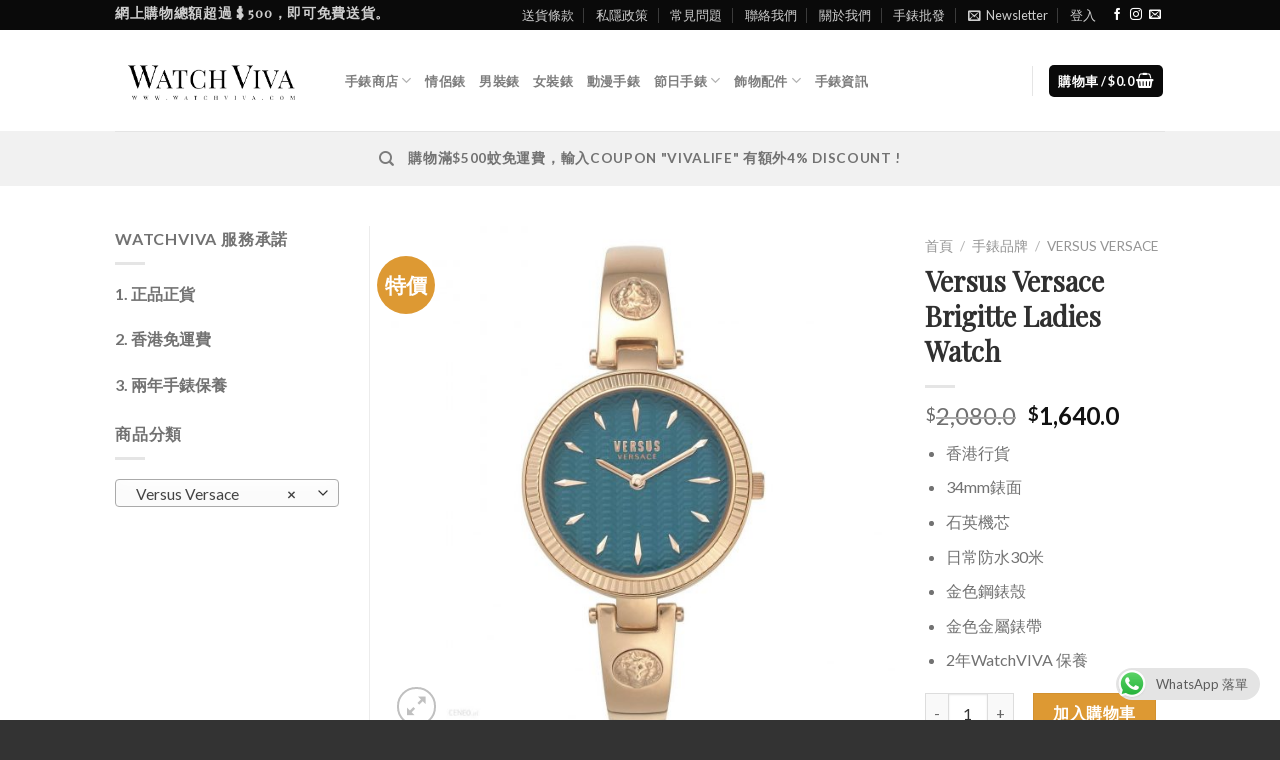

--- FILE ---
content_type: text/html; charset=UTF-8
request_url: https://watchviva.com/product/versus-versace-brigitte-ladies-watch-3/
body_size: 29620
content:
<!DOCTYPE html>
<!--[if IE 9 ]> <html lang="zh-hant" prefix="og: http://ogp.me/ns#" class="ie9 loading-site no-js"> <![endif]-->
<!--[if IE 8 ]> <html lang="zh-hant" prefix="og: http://ogp.me/ns#" class="ie8 loading-site no-js"> <![endif]-->
<!--[if (gte IE 9)|!(IE)]><!--><html lang="zh-hant" prefix="og: http://ogp.me/ns#" class="loading-site no-js"> <!--<![endif]-->
<head>
	<meta charset="UTF-8" />
	<meta name="viewport" content="width=device-width, initial-scale=1.0, maximum-scale=1.0, user-scalable=no" />
<!-- Google Tag Manager -->
<script>(function(w,d,s,l,i){w[l]=w[l]||[];w[l].push({'gtm.start':
new Date().getTime(),event:'gtm.js'});var f=d.getElementsByTagName(s)[0],
j=d.createElement(s),dl=l!='dataLayer'?'&l='+l:'';j.async=true;j.src=
'https://www.googletagmanager.com/gtm.js?id='+i+dl;f.parentNode.insertBefore(j,f);
})(window,document,'script','dataLayer','GTM-5PNS5QV');</script>
<!-- End Google Tag Manager -->
	<link rel="profile" href="https://gmpg.org/xfn/11" />
	<link rel="pingback" href="https://watchviva.com/xmlrpc.php" />
	<meta name="facebook-domain-verification" content="j9v9mm6ienpplwny4tyl7sif337l6n" /> <!--facebook vervification code-->
	<script>(function(html){html.className = html.className.replace(/\bno-js\b/,'js')})(document.documentElement);</script>

<!-- Google Tag Manager for WordPress by gtm4wp.com -->
<script data-cfasync="false" data-pagespeed-no-defer type="text/javascript">//<![CDATA[
	var gtm4wp_datalayer_name = "dataLayer";
	var dataLayer = dataLayer || [];
	var gtm4wp_use_sku_instead        = 0;
	var gtm4wp_id_prefix              = '';
	var gtm4wp_remarketing            = false;
	var gtm4wp_eec                    = 1;
	var gtm4wp_classicec              = 1;
	var gtm4wp_currency               = 'HKD';
	var gtm4wp_product_per_impression = 0;
//]]>
</script>
<!-- End Google Tag Manager for WordPress by gtm4wp.com -->
<!-- Search Engine Optimization by Rank Math - https://s.rankmath.com/home -->
<title>Versus Versace Brigitte Ladies Watch - Watchviva 網上手錶專門店</title>
<meta name="description" content="香港行貨 34mm錶面 石英機芯 日常防水30米 金色鋼錶殼 金色金屬錶帶 2年WatchVIVA 保養"/>
<meta name="robots" content="index, follow, max-snippet:-1, max-video-preview:-1, max-image-preview:large"/>
<link rel="canonical" href="https://watchviva.com/product/versus-versace-brigitte-ladies-watch-3/" />
<meta property="og:locale" content="zh_TW">
<meta property="og:type" content="product">
<meta property="og:title" content="Versus Versace Brigitte Ladies Watch - Watchviva 網上手錶專門店">
<meta property="og:description" content="香港行貨 34mm錶面 石英機芯 日常防水30米 金色鋼錶殼 金色金屬錶帶 2年WatchVIVA 保養">
<meta property="og:url" content="https://watchviva.com/product/versus-versace-brigitte-ladies-watch-3/">
<meta property="og:site_name" content="Watchviva 網上手錶專門店">
<meta property="og:updated_time" content="2020-01-14T20:48:10+00:00">
<meta property="og:image" content="https://watchviva.com/wp-content/uploads/2020/01/i-versus-versace-vspep0519.jpg">
<meta property="og:image:secure_url" content="https://watchviva.com/wp-content/uploads/2020/01/i-versus-versace-vspep0519.jpg">
<meta property="og:image:width" content="1702">
<meta property="og:image:height" content="1702">
<meta property="og:image:alt" content="Versus Versace Brigitte Ladies Watch">
<meta property="og:image:type" content="image/jpeg">
<meta property="og:image" content="https://watchviva.com/wp-content/uploads/2020/01/15710465550436598-jpg-gallery.big-iext55486639.jpg">
<meta property="og:image:secure_url" content="https://watchviva.com/wp-content/uploads/2020/01/15710465550436598-jpg-gallery.big-iext55486639.jpg">
<meta property="og:image:width" content="855">
<meta property="og:image:height" content="855">
<meta property="og:image:alt" content="Versus Versace Brigitte Ladies Watch">
<meta property="og:image:type" content="image/jpeg">
<meta property="og:image" content="https://watchviva.com/wp-content/uploads/2020/01/15710465550336597-jpg-gallery.big-iext55486638.jpg">
<meta property="og:image:secure_url" content="https://watchviva.com/wp-content/uploads/2020/01/15710465550336597-jpg-gallery.big-iext55486638.jpg">
<meta property="og:image:width" content="855">
<meta property="og:image:height" content="855">
<meta property="og:image:alt" content="Versus Versace Brigitte Ladies Watch">
<meta property="og:image:type" content="image/jpeg">
<meta property="product:price:amount" content="1640">
<meta property="product:price:currency" content="HKD">
<meta property="product:availability" content="instock">
<meta name="twitter:card" content="summary_large_image">
<meta name="twitter:title" content="Versus Versace Brigitte Ladies Watch - Watchviva 網上手錶專門店">
<meta name="twitter:description" content="香港行貨 34mm錶面 石英機芯 日常防水30米 金色鋼錶殼 金色金屬錶帶 2年WatchVIVA 保養">
<meta name="twitter:image" content="https://watchviva.com/wp-content/uploads/2020/01/i-versus-versace-vspep0519.jpg">
<script type="application/ld+json">{"@context":"https:\/\/schema.org","@graph":[{"@type":"Product","sku":"VSPEP0519","name":"Versus Versace Brigitte Ladies Watch","description":"\u9999\u6e2f\u884c\u8ca8 34mm\u9336\u9762 \u77f3\u82f1\u6a5f\u82af \u65e5\u5e38\u9632\u6c3430\u7c73 \u91d1\u8272\u92fc\u9336\u6bbc \u91d1\u8272\u91d1\u5c6c\u9336\u5e36 2\u5e74WatchVIVA \u4fdd\u990a","releaseDate":"2020-01-14T20:12:35+00:00","category":"\u624b\u9336\u54c1\u724c > Versus Versace","image":{"@type":"ImageObject","url":"https:\/\/watchviva.com\/wp-content\/uploads\/2020\/01\/i-versus-versace-vspep0519.jpg","width":1702,"height":1702},"offers":{"@type":"Offer","price":"1640","priceCurrency":"HKD","priceValidUntil":"","availability":"https:\/\/schema.org\/InStock","itemCondition":"NewCondition","url":"https:\/\/watchviva.com\/product\/versus-versace-brigitte-ladies-watch-3\/","seller":{"@type":"Organization","@id":"https:\/\/watchviva.com\/","name":"WATCHVIVA \u98db\u51e1\u9418\u9336","url":"https:\/\/watchviva.com","logo":"https:\/\/watchviva.com\/wp-content\/uploads\/2020\/05\/new-logo-1-1400x307.png"}}},{"@type":"BreadcrumbList","itemListElement":[{"@type":"ListItem","position":1,"item":{"@id":"https:\/\/watchviva.com","name":"Home"}},{"@type":"ListItem","position":2,"item":{"@id":"https:\/\/watchviva.com\/product-category\/%e6%89%8b%e9%8c%b6%e5%93%81%e7%89%8c\/versus-versace\/","name":"Versus Versace"}},{"@type":"ListItem","position":3,"item":{"@id":"https:\/\/watchviva.com\/product\/versus-versace-brigitte-ladies-watch-3\/","name":"Versus Versace Brigitte Ladies Watch"}}]}]}</script>
<!-- /Rank Math WordPress SEO plugin -->

<link rel='dns-prefetch' href='//www.google.com' />
<link rel='dns-prefetch' href='//s.w.org' />
<link rel="alternate" type="application/rss+xml" title="訂閱《Watchviva 網上手錶專門店》&raquo; 資訊提供" href="https://watchviva.com/feed/" />
<link rel="alternate" type="application/rss+xml" title="訂閱《Watchviva 網上手錶專門店》&raquo; 留言的資訊提供" href="https://watchviva.com/comments/feed/" />
		<script type="text/javascript">
			window._wpemojiSettings = {"baseUrl":"https:\/\/s.w.org\/images\/core\/emoji\/12.0.0-1\/72x72\/","ext":".png","svgUrl":"https:\/\/s.w.org\/images\/core\/emoji\/12.0.0-1\/svg\/","svgExt":".svg","source":{"concatemoji":"https:\/\/watchviva.com\/wp-includes\/js\/wp-emoji-release.min.js?ver=5.2.21"}};
			!function(e,a,t){var n,r,o,i=a.createElement("canvas"),p=i.getContext&&i.getContext("2d");function s(e,t){var a=String.fromCharCode;p.clearRect(0,0,i.width,i.height),p.fillText(a.apply(this,e),0,0);e=i.toDataURL();return p.clearRect(0,0,i.width,i.height),p.fillText(a.apply(this,t),0,0),e===i.toDataURL()}function c(e){var t=a.createElement("script");t.src=e,t.defer=t.type="text/javascript",a.getElementsByTagName("head")[0].appendChild(t)}for(o=Array("flag","emoji"),t.supports={everything:!0,everythingExceptFlag:!0},r=0;r<o.length;r++)t.supports[o[r]]=function(e){if(!p||!p.fillText)return!1;switch(p.textBaseline="top",p.font="600 32px Arial",e){case"flag":return s([55356,56826,55356,56819],[55356,56826,8203,55356,56819])?!1:!s([55356,57332,56128,56423,56128,56418,56128,56421,56128,56430,56128,56423,56128,56447],[55356,57332,8203,56128,56423,8203,56128,56418,8203,56128,56421,8203,56128,56430,8203,56128,56423,8203,56128,56447]);case"emoji":return!s([55357,56424,55356,57342,8205,55358,56605,8205,55357,56424,55356,57340],[55357,56424,55356,57342,8203,55358,56605,8203,55357,56424,55356,57340])}return!1}(o[r]),t.supports.everything=t.supports.everything&&t.supports[o[r]],"flag"!==o[r]&&(t.supports.everythingExceptFlag=t.supports.everythingExceptFlag&&t.supports[o[r]]);t.supports.everythingExceptFlag=t.supports.everythingExceptFlag&&!t.supports.flag,t.DOMReady=!1,t.readyCallback=function(){t.DOMReady=!0},t.supports.everything||(n=function(){t.readyCallback()},a.addEventListener?(a.addEventListener("DOMContentLoaded",n,!1),e.addEventListener("load",n,!1)):(e.attachEvent("onload",n),a.attachEvent("onreadystatechange",function(){"complete"===a.readyState&&t.readyCallback()})),(n=t.source||{}).concatemoji?c(n.concatemoji):n.wpemoji&&n.twemoji&&(c(n.twemoji),c(n.wpemoji)))}(window,document,window._wpemojiSettings);
		</script>
		<style type="text/css">
img.wp-smiley,
img.emoji {
	display: inline !important;
	border: none !important;
	box-shadow: none !important;
	height: 1em !important;
	width: 1em !important;
	margin: 0 .07em !important;
	vertical-align: -0.1em !important;
	background: none !important;
	padding: 0 !important;
}
</style>
	<link rel='stylesheet' id='sb_instagram_styles-css'  href='https://watchviva.com/wp-content/plugins/instagram-feed/css/sb-instagram-2-2.min.css?ver=2.4.3' type='text/css' media='all' />
<link rel='stylesheet' id='wp-block-library-css'  href='https://watchviva.com/wp-includes/css/dist/block-library/style.min.css?ver=5.2.21' type='text/css' media='all' />
<link rel='stylesheet' id='wc-block-style-css'  href='https://watchviva.com/wp-content/plugins/woocommerce/assets/css/blocks/style.css?ver=3.6.7' type='text/css' media='all' />
<link rel='stylesheet' id='ccw_main_css-css'  href='https://watchviva.com/wp-content/plugins/click-to-chat-for-whatsapp/prev/assets/css/mainstyles.css?ver=1.7.2' type='text/css' media='all' />
<link rel='stylesheet' id='contact-form-7-css'  href='https://watchviva.com/wp-content/plugins/contact-form-7/includes/css/styles.css?ver=5.1.4' type='text/css' media='all' />
<link rel='stylesheet' id='photoswipe-css'  href='https://watchviva.com/wp-content/plugins/woocommerce/assets/css/photoswipe/photoswipe.css?ver=3.6.7' type='text/css' media='all' />
<link rel='stylesheet' id='photoswipe-default-skin-css'  href='https://watchviva.com/wp-content/plugins/woocommerce/assets/css/photoswipe/default-skin/default-skin.css?ver=3.6.7' type='text/css' media='all' />
<style id='woocommerce-inline-inline-css' type='text/css'>
.woocommerce form .form-row .required { visibility: visible; }
</style>
<link rel='stylesheet' id='wpml-tm-admin-bar-css'  href='https://watchviva.com/wp-content/plugins/wpml-translation-management/res/css/admin-bar-style.css?ver=2.9.5' type='text/css' media='all' />
<link rel='stylesheet' id='ez-icomoon-css'  href='https://watchviva.com/wp-content/plugins/easy-table-of-contents/vendor/icomoon/style.min.css?ver=2.0.11' type='text/css' media='all' />
<link rel='stylesheet' id='ez-toc-css'  href='https://watchviva.com/wp-content/plugins/easy-table-of-contents/assets/css/screen.min.css?ver=2.0.11' type='text/css' media='all' />
<style id='ez-toc-inline-css' type='text/css'>
div#ez-toc-container p.ez-toc-title {font-size: 120%;}div#ez-toc-container p.ez-toc-title {font-weight: 500;}div#ez-toc-container ul li {font-size: 95%;}
</style>
<link rel='stylesheet' id='flatsome-icons-css'  href='https://watchviva.com/wp-content/themes/flatsome/assets/css/fl-icons.css?ver=3.3' type='text/css' media='all' />
<link rel='stylesheet' id='flatsome-main-css'  href='https://watchviva.com/wp-content/themes/flatsome/assets/css/flatsome.css?ver=3.8.3' type='text/css' media='all' />
<link rel='stylesheet' id='flatsome-shop-css'  href='https://watchviva.com/wp-content/themes/flatsome/assets/css/flatsome-shop.css?ver=3.8.3' type='text/css' media='all' />
<link rel='stylesheet' id='flatsome-style-css'  href='https://watchviva.com/wp-content/themes/flatsome-child/style.css?ver=3.0' type='text/css' media='all' />
<script type="text/javascript">(function(a,d){if(a._nsl===d){a._nsl=[];var c=function(){if(a.jQuery===d)setTimeout(c,33);else{for(var b=0;b<a._nsl.length;b++)a._nsl[b].call(a,a.jQuery);a._nsl={push:function(b){b.call(a,a.jQuery)}}}};c()}})(window);</script><script type='text/javascript' src='https://watchviva.com/wp-includes/js/jquery/jquery.js?ver=1.12.4-wp'></script>
<script type='text/javascript' src='https://watchviva.com/wp-includes/js/jquery/jquery-migrate.min.js?ver=1.4.1'></script>
<script type='text/javascript' src='https://watchviva.com/wp-content/plugins/duracelltomi-google-tag-manager/js/gtm4wp-form-move-tracker.js?ver=1.10.1'></script>
<script type='text/javascript' src='https://watchviva.com/wp-content/plugins/duracelltomi-google-tag-manager/js/gtm4wp-woocommerce-classic.js?ver=1.10.1'></script>
<script type='text/javascript' src='https://watchviva.com/wp-content/plugins/duracelltomi-google-tag-manager/js/gtm4wp-woocommerce-enhanced.js?ver=1.10.1'></script>
<link rel='https://api.w.org/' href='https://watchviva.com/wp-json/' />
<link rel="EditURI" type="application/rsd+xml" title="RSD" href="https://watchviva.com/xmlrpc.php?rsd" />
<link rel="wlwmanifest" type="application/wlwmanifest+xml" href="https://watchviva.com/wp-includes/wlwmanifest.xml" /> 
<meta name="generator" content="WordPress 5.2.21" />
<meta name="generator" content="WooCommerce 3.6.7" />
<link rel='shortlink' href='https://watchviva.com/?p=2035' />
<link rel="alternate" type="application/json+oembed" href="https://watchviva.com/wp-json/oembed/1.0/embed?url=https%3A%2F%2Fwatchviva.com%2Fproduct%2Fversus-versace-brigitte-ladies-watch-3%2F" />
<link rel="alternate" type="text/xml+oembed" href="https://watchviva.com/wp-json/oembed/1.0/embed?url=https%3A%2F%2Fwatchviva.com%2Fproduct%2Fversus-versace-brigitte-ladies-watch-3%2F&#038;format=xml" />
<meta name="generator" content="WPML ver:4.3.9 stt:61,1;" />

<!-- Google Tag Manager for WordPress by gtm4wp.com -->
<script data-cfasync="false" data-pagespeed-no-defer type="text/javascript">//<![CDATA[
var google_tag_params = {"pagePostType":"product","pagePostType2":"single-product","pagePostAuthor":"Matthew","productRatingCounts":[],"productAverageRating":0,"productReviewCount":0,"productIsVariable":0,"ecommerce":{"currencyCode":"HKD","detail":{"products":[{"name":"Versus Versace Brigitte Ladies Watch","id":2035,"price":1640,"category":"\u624b\u9336\u54c1\u724c","stocklevel":null}]}}};
	var dataLayer_content = {"visitorEmail":"","visitorIP":"13.58.48.130","pagePostType":"product","pagePostType2":"single-product","pagePostAuthor":"Matthew","productRatingCounts":[],"productAverageRating":0,"productReviewCount":0,"productIsVariable":0,"ecommerce":{"currencyCode":"HKD","detail":{"products":[{"name":"Versus Versace Brigitte Ladies Watch","id":2035,"price":1640,"category":"手錶品牌","stocklevel":null}]}},"google_tag_params":window.google_tag_params};
	dataLayer.push( dataLayer_content );//]]>
</script>
<script data-cfasync="false">//<![CDATA[
(function(w,d,s,l,i){w[l]=w[l]||[];w[l].push({'gtm.start':
new Date().getTime(),event:'gtm.js'});var f=d.getElementsByTagName(s)[0],
j=d.createElement(s),dl=l!='dataLayer'?'&l='+l:'';j.async=true;j.src=
'//www.googletagmanager.com/gtm.'+'js?id='+i+dl;f.parentNode.insertBefore(j,f);
})(window,document,'script','dataLayer','GTM-MJ8N5TW');//]]>
</script>
<!-- End Google Tag Manager -->
<!-- End Google Tag Manager for WordPress by gtm4wp.com --><style>.bg{opacity: 0; transition: opacity 1s; -webkit-transition: opacity 1s;} .bg-loaded{opacity: 1;}</style><!--[if IE]><link rel="stylesheet" type="text/css" href="https://watchviva.com/wp-content/themes/flatsome/assets/css/ie-fallback.css"><script src="//cdnjs.cloudflare.com/ajax/libs/html5shiv/3.6.1/html5shiv.js"></script><script>var head = document.getElementsByTagName('head')[0],style = document.createElement('style');style.type = 'text/css';style.styleSheet.cssText = ':before,:after{content:none !important';head.appendChild(style);setTimeout(function(){head.removeChild(style);}, 0);</script><script src="https://watchviva.com/wp-content/themes/flatsome/assets/libs/ie-flexibility.js"></script><![endif]-->    <script type="text/javascript">
    WebFontConfig = {
      google: { families: [ "Playfair+Display:regular,regular","Lato:regular,400","Lato:regular,700","Dancing+Script:regular,400", ] }
    };
    (function() {
      var wf = document.createElement('script');
      wf.src = 'https://ajax.googleapis.com/ajax/libs/webfont/1/webfont.js';
      wf.type = 'text/javascript';
      wf.async = 'true';
      var s = document.getElementsByTagName('script')[0];
      s.parentNode.insertBefore(wf, s);
    })(); </script>
  <style>.product-gallery img.lazy-load, .product-small img.lazy-load, .product-small img[data-lazy-srcset]:not(.lazyloaded){ padding-top: 100%;}</style>	<noscript><style>.woocommerce-product-gallery{ opacity: 1 !important; }</style></noscript>
				<script  type="text/javascript">
				!function(f,b,e,v,n,t,s){if(f.fbq)return;n=f.fbq=function(){n.callMethod?
					n.callMethod.apply(n,arguments):n.queue.push(arguments)};if(!f._fbq)f._fbq=n;
					n.push=n;n.loaded=!0;n.version='2.0';n.queue=[];t=b.createElement(e);t.async=!0;
					t.src=v;s=b.getElementsByTagName(e)[0];s.parentNode.insertBefore(t,s)}(window,
					document,'script','https://connect.facebook.net/en_US/fbevents.js');
			</script>
			<!-- WooCommerce Facebook Integration Begin -->
			<script  type="text/javascript">

				fbq('init', '1805469966386120', {}, {
    "agent": "woocommerce-3.6.7-2.2.0"
});

				fbq( 'track', 'PageView', {
    "source": "woocommerce",
    "version": "3.6.7",
    "pluginVersion": "2.2.0"
} );

				document.addEventListener( 'DOMContentLoaded', function() {
					jQuery && jQuery( function( $ ) {
						// insert placeholder for events injected when a product is added to the cart through AJAX
						$( document.body ).append( '<div class=\"wc-facebook-pixel-event-placeholder\"></div>' );
					} );
				}, false );

			</script>
			<!-- WooCommerce Facebook Integration End -->
			<style id="custom-css" type="text/css">:root {--primary-color: #0a0a0a;}.header-main{height: 101px}#logo img{max-height: 101px}#logo{width:200px;}.header-bottom{min-height: 55px}.header-top{min-height: 30px}.transparent .header-main{height: 30px}.transparent #logo img{max-height: 30px}.has-transparent + .page-title:first-of-type,.has-transparent + #main > .page-title,.has-transparent + #main > div > .page-title,.has-transparent + #main .page-header-wrapper:first-of-type .page-title{padding-top: 110px;}.header.show-on-scroll,.stuck .header-main{height:70px!important}.stuck #logo img{max-height: 70px!important}.search-form{ width: 84%;}.header-bottom {background-color: #f1f1f1}@media (max-width: 549px) {.header-main{height: 70px}#logo img{max-height: 70px}}.nav-dropdown{font-size:100%}/* Color */.accordion-title.active, .has-icon-bg .icon .icon-inner,.logo a, .primary.is-underline, .primary.is-link, .badge-outline .badge-inner, .nav-outline > li.active> a,.nav-outline >li.active > a, .cart-icon strong,[data-color='primary'], .is-outline.primary{color: #0a0a0a;}/* Color !important */[data-text-color="primary"]{color: #0a0a0a!important;}/* Background Color */[data-text-bg="primary"]{background-color: #0a0a0a;}/* Background */.scroll-to-bullets a,.featured-title, .label-new.menu-item > a:after, .nav-pagination > li > .current,.nav-pagination > li > span:hover,.nav-pagination > li > a:hover,.has-hover:hover .badge-outline .badge-inner,button[type="submit"], .button.wc-forward:not(.checkout):not(.checkout-button), .button.submit-button, .button.primary:not(.is-outline),.featured-table .title,.is-outline:hover, .has-icon:hover .icon-label,.nav-dropdown-bold .nav-column li > a:hover, .nav-dropdown.nav-dropdown-bold > li > a:hover, .nav-dropdown-bold.dark .nav-column li > a:hover, .nav-dropdown.nav-dropdown-bold.dark > li > a:hover, .is-outline:hover, .tagcloud a:hover,.grid-tools a, input[type='submit']:not(.is-form), .box-badge:hover .box-text, input.button.alt,.nav-box > li > a:hover,.nav-box > li.active > a,.nav-pills > li.active > a ,.current-dropdown .cart-icon strong, .cart-icon:hover strong, .nav-line-bottom > li > a:before, .nav-line-grow > li > a:before, .nav-line > li > a:before,.banner, .header-top, .slider-nav-circle .flickity-prev-next-button:hover svg, .slider-nav-circle .flickity-prev-next-button:hover .arrow, .primary.is-outline:hover, .button.primary:not(.is-outline), input[type='submit'].primary, input[type='submit'].primary, input[type='reset'].button, input[type='button'].primary, .badge-inner{background-color: #0a0a0a;}/* Border */.nav-vertical.nav-tabs > li.active > a,.scroll-to-bullets a.active,.nav-pagination > li > .current,.nav-pagination > li > span:hover,.nav-pagination > li > a:hover,.has-hover:hover .badge-outline .badge-inner,.accordion-title.active,.featured-table,.is-outline:hover, .tagcloud a:hover,blockquote, .has-border, .cart-icon strong:after,.cart-icon strong,.blockUI:before, .processing:before,.loading-spin, .slider-nav-circle .flickity-prev-next-button:hover svg, .slider-nav-circle .flickity-prev-next-button:hover .arrow, .primary.is-outline:hover{border-color: #0a0a0a}.nav-tabs > li.active > a{border-top-color: #0a0a0a}.widget_shopping_cart_content .blockUI.blockOverlay:before { border-left-color: #0a0a0a }.woocommerce-checkout-review-order .blockUI.blockOverlay:before { border-left-color: #0a0a0a }/* Fill */.slider .flickity-prev-next-button:hover svg,.slider .flickity-prev-next-button:hover .arrow{fill: #0a0a0a;}/* Background Color */[data-icon-label]:after, .secondary.is-underline:hover,.secondary.is-outline:hover,.icon-label,.button.secondary:not(.is-outline),.button.alt:not(.is-outline), .badge-inner.on-sale, .button.checkout, .single_add_to_cart_button{ background-color:#dd9933; }[data-text-bg="secondary"]{background-color: #dd9933;}/* Color */.secondary.is-underline,.secondary.is-link, .secondary.is-outline,.stars a.active, .star-rating:before, .woocommerce-page .star-rating:before,.star-rating span:before, .color-secondary{color: #dd9933}/* Color !important */[data-text-color="secondary"]{color: #dd9933!important;}/* Border */.secondary.is-outline:hover{border-color:#dd9933}.success.is-underline:hover,.success.is-outline:hover,.success{background-color: #77c926}.success-color, .success.is-link, .success.is-outline{color: #77c926;}.success-border{border-color: #77c926!important;}/* Color !important */[data-text-color="success"]{color: #77c926!important;}/* Background Color */[data-text-bg="success"]{background-color: #77c926;}body{font-family:"Lato", sans-serif}body{font-weight: 400}body{color: #727272}.nav > li > a {font-family:"Lato", sans-serif;}.nav > li > a {font-weight: 700;}h1,h2,h3,h4,h5,h6,.heading-font, .off-canvas-center .nav-sidebar.nav-vertical > li > a{font-family: "Playfair Display", sans-serif;}h1,h2,h3,h4,h5,h6,.heading-font,.banner h1,.banner h2{font-weight: 0;}h1,h2,h3,h4,h5,h6,.heading-font{color: #303030;}.alt-font{font-family: "Dancing Script", sans-serif;}.alt-font{font-weight: 400!important;}a{color: #dd9933;}.shop-page-title.featured-title .title-bg{ background-image: url(https://watchviva.com/wp-content/uploads/2020/01/i-versus-versace-vspep0519.jpg)!important;}@media screen and (min-width: 550px){.products .box-vertical .box-image{min-width: 300px!important;width: 300px!important;}}.footer-2{background-color: #898989}.absolute-footer, html{background-color: #333333}.label-new.menu-item > a:after{content:"New";}.label-hot.menu-item > a:after{content:"Hot";}.label-sale.menu-item > a:after{content:"Sale";}.label-popular.menu-item > a:after{content:"Popular";}</style>	
</head>

<body data-rsssl=1 class="product-template-default single single-product postid-2035 woocommerce woocommerce-page woocommerce-no-js lightbox nav-dropdown-has-arrow">
<!-- Google Tag Manager (noscript) -->
<noscript><iframe src="https://www.googletagmanager.com/ns.html?id=GTM-5PNS5QV"
height="0" width="0" style="display:none;visibility:hidden"></iframe></noscript>
<!-- End Google Tag Manager (noscript) -->

<a class="skip-link screen-reader-text" href="#main">Skip to content</a>

<div id="wrapper">


<header id="header" class="header has-sticky sticky-jump">
   <div class="header-wrapper">
	<div id="top-bar" class="header-top hide-for-sticky nav-dark">
    <div class="flex-row container">
      <div class="flex-col hide-for-medium flex-left">
          <ul class="nav nav-left medium-nav-center nav-small  nav-divided">
              <li class="header-block"><div class="header-block-block-1"><h6><span style="color: #ffffff;"><strong>網上購物總額超過 $ 500，即可免費送貨。</strong></span></h6></div></li>          </ul>
      </div><!-- flex-col left -->

      <div class="flex-col hide-for-medium flex-center">
          <ul class="nav nav-center nav-small  nav-divided">
                        </ul>
      </div><!-- center -->

      <div class="flex-col hide-for-medium flex-right">
         <ul class="nav top-bar-nav nav-right nav-small  nav-divided">
              <li id="menu-item-391" class="menu-item menu-item-type-post_type menu-item-object-page  menu-item-391"><a href="https://watchviva.com/delivery-terms/" class="nav-top-link">送貨條款</a></li>
<li id="menu-item-669" class="menu-item menu-item-type-post_type menu-item-object-page menu-item-privacy-policy  menu-item-669"><a href="https://watchviva.com/privacy-policy/" class="nav-top-link">私隱政策</a></li>
<li id="menu-item-266" class="menu-item menu-item-type-post_type menu-item-object-page  menu-item-266"><a href="https://watchviva.com/faq/" class="nav-top-link">常見問題</a></li>
<li id="menu-item-254" class="menu-item menu-item-type-post_type menu-item-object-page  menu-item-254"><a href="https://watchviva.com/contactus/" class="nav-top-link">聯絡我們</a></li>
<li id="menu-item-482" class="menu-item menu-item-type-post_type menu-item-object-page  menu-item-482"><a href="https://watchviva.com/aboutus/" class="nav-top-link">關於我們</a></li>
<li id="menu-item-2858" class="menu-item menu-item-type-post_type menu-item-object-page  menu-item-2858"><a href="https://watchviva.com/%e6%89%8b%e9%8c%b6%e6%89%b9%e7%99%bc/" class="nav-top-link">手錶批發</a></li>
<li class="header-newsletter-item has-icon">

<a href="#header-newsletter-signup" class="tooltip is-small" 
  title="Sign up for Newsletter">
  
      <i class="icon-envelop"></i>
  
      <span class="header-newsletter-title hide-for-medium">
      Newsletter    </span>
  </a><!-- .newsletter-link -->
<div id="header-newsletter-signup"
    class="lightbox-by-id lightbox-content mfp-hide lightbox-white "
    style="max-width:700px ;padding:0px">
    
  <div class="banner has-hover" id="banner-648870382">
          <div class="banner-inner fill">
        <div class="banner-bg fill" >
            <div class="bg fill bg-fill "></div>
                        <div class="overlay"></div>            
	<div class="is-border is-dashed"
		style="border-color:rgba(255,255,255,.3);border-width:2px 2px 2px 2px;margin:10px;">
	</div>
                    </div><!-- bg-layers -->
        <div class="banner-layers container">
            <div class="fill banner-link"></div>               <div id="text-box-1348525416" class="text-box banner-layer x10 md-x10 lg-x10 y50 md-y50 lg-y50 res-text">
                     <div data-animate="fadeInUp">           <div class="text dark">
              
              <div class="text-inner text-left">
                  <h3 class="uppercase">Sign up for Newsletter</h3><p class="lead">Signup for our newsletter to get notified about sales and new products. Add any text here or remove it.</p><div role="form" class="wpcf7" id="wpcf7-f10-o1" lang="en-US" dir="ltr">
<div class="screen-reader-response"></div>
<form action="/product/versus-versace-brigitte-ladies-watch-3/#wpcf7-f10-o1" method="post" class="wpcf7-form" novalidate="novalidate">
<div style="display: none;">
<input type="hidden" name="_wpcf7" value="10" />
<input type="hidden" name="_wpcf7_version" value="5.1.4" />
<input type="hidden" name="_wpcf7_locale" value="en_US" />
<input type="hidden" name="_wpcf7_unit_tag" value="wpcf7-f10-o1" />
<input type="hidden" name="_wpcf7_container_post" value="0" />
<input type="hidden" name="g-recaptcha-response" value="" />
</div>
<div class="form-flat">
	<span class="wpcf7-form-control-wrap your-email"><input type="email" name="your-email" value="" size="40" class="wpcf7-form-control wpcf7-text wpcf7-email wpcf7-validates-as-required wpcf7-validates-as-email" aria-required="true" aria-invalid="false" placeholder="Your Email (required)" /></span></p>
<p>	<input type="submit" value="Sign Up" class="wpcf7-form-control wpcf7-submit button" />
</p></div>
<div class="wpcf7-response-output wpcf7-display-none"></div></form></div>              </div>
           </div><!-- text-box-inner -->
       </div>                     
<style scope="scope">

#text-box-1348525416 {
  width: 60%;
}
#text-box-1348525416 .text {
  font-size: 100%;
}


@media (min-width:550px) {

  #text-box-1348525416 {
    width: 50%;
  }

}
</style>
    </div><!-- text-box -->
         </div><!-- .banner-layers -->
      </div><!-- .banner-inner -->

            
<style scope="scope">

#banner-648870382 {
  padding-top: 500px;
}
#banner-648870382 .bg.bg-loaded {
  background-image: url(https://watchviva.com/wp-content/themes/flatsome/assets/img/missing.jpg);
}
#banner-648870382 .overlay {
  background-color: rgba(0,0,0,.4);
}
</style>
  </div><!-- .banner -->

</div>

</li><li class="account-item has-icon
    "
>

<a href="https://watchviva.com/my-account/"
    class="nav-top-link nav-top-not-logged-in "
    data-open="#login-form-popup"  >
    <span>
    登入      </span>
  
</a><!-- .account-login-link -->



</li>
<li class="html header-social-icons ml-0">
	<div class="social-icons follow-icons" ><a href="https://www.facebook.com/watchviva/" target="_blank" data-label="Facebook"  rel="noopener noreferrer nofollow" class="icon plain facebook tooltip" title="Follow on Facebook"><i class="icon-facebook" ></i></a><a href="https://www.instagram.com/watchviva_hk/" target="_blank" rel="noopener noreferrer nofollow" data-label="Instagram" class="icon plain  instagram tooltip" title="Follow on Instagram"><i class="icon-instagram" ></i></a><a href="/cdn-cgi/l/email-protection#553c3b333a15223421363d233c23347b363a38" data-label="E-mail" rel="nofollow" class="icon plain  email tooltip" title="Send us an email"><i class="icon-envelop" ></i></a></div></li>          </ul>
      </div><!-- .flex-col right -->

            <div class="flex-col show-for-medium flex-grow">
          <ul class="nav nav-center nav-small mobile-nav  nav-divided">
              <li class="html custom html_topbar_left"><strong class="uppercase"> 網上購物總額超過 $ 500，即可免費送貨。 </strong></li>          </ul>
      </div>
      
    </div><!-- .flex-row -->
</div><!-- #header-top -->
<div id="masthead" class="header-main ">
      <div class="header-inner flex-row container logo-left medium-logo-center" role="navigation">

          <!-- Logo -->
          <div id="logo" class="flex-col logo">
            <!-- Header logo -->
<a href="https://watchviva.com/" title="Watchviva 網上手錶專門店 - 一站式手錶購物服務" rel="home">
    <img width="200" height="101" src="https://watchviva.com/wp-content/uploads/2019/10/new-logo-2.png" class="header_logo header-logo" alt="Watchviva 網上手錶專門店"/><img  width="200" height="101" src="https://watchviva.com/wp-content/uploads/2019/10/new-logo-2.png" class="header-logo-dark" alt="Watchviva 網上手錶專門店"/></a>
          </div>

          <!-- Mobile Left Elements -->
          <div class="flex-col show-for-medium flex-left">
            <ul class="mobile-nav nav nav-left ">
              <li class="nav-icon has-icon">
  		<a href="#" data-open="#main-menu" data-pos="left" data-bg="main-menu-overlay" data-color="" class="is-small" aria-controls="main-menu" aria-expanded="false">
		
		  <i class="icon-menu" ></i>
		  		</a>
	</li>            </ul>
          </div>

          <!-- Left Elements -->
          <div class="flex-col hide-for-medium flex-left
            flex-grow">
            <ul class="header-nav header-nav-main nav nav-left  nav-uppercase" >
              <li id="menu-item-230" class="menu-item menu-item-type-post_type menu-item-object-page menu-item-has-children current_page_parent  menu-item-230 has-dropdown"><a href="https://watchviva.com/watchshop/" class="nav-top-link">手錶商店<i class="icon-angle-down" ></i></a>
<ul class='nav-dropdown nav-dropdown-default'>
	<li id="menu-item-1290" class="menu-item menu-item-type-custom menu-item-object-custom  menu-item-1290"><a href="https://watchviva.com/product-category/%e6%89%8b%e9%8c%b6%e5%93%81%e7%89%8c/aark/">AARK</a></li>
	<li id="menu-item-2961" class="menu-item menu-item-type-custom menu-item-object-custom  menu-item-2961"><a href="https://watchviva.com/product-category/%e6%89%8b%e9%8c%b6%e5%93%81%e7%89%8c/anne-klein/">Anne Klein</a></li>
	<li id="menu-item-2327" class="menu-item menu-item-type-custom menu-item-object-custom  menu-item-2327"><a href="https://watchviva.com/product-category/手錶品牌/casio-手錶品牌/">Casio</a></li>
	<li id="menu-item-1291" class="menu-item menu-item-type-custom menu-item-object-custom  menu-item-1291"><a href="https://watchviva.com/product-category/%e6%89%8b%e9%8c%b6%e5%93%81%e7%89%8c/domeni-company/">Domeni Company</a></li>
	<li id="menu-item-836" class="menu-item menu-item-type-custom menu-item-object-custom  menu-item-836"><a href="https://watchviva.com/product-category/%e6%89%8b%e9%8c%b6%e5%93%81%e7%89%8c/emporio-armani/">Emporio Armani</a></li>
	<li id="menu-item-2962" class="menu-item menu-item-type-custom menu-item-object-custom  menu-item-2962"><a href="https://watchviva.com/product-category/%e6%89%8b%e9%8c%b6%e5%93%81%e7%89%8c/jeep/">JEEP</a></li>
	<li id="menu-item-1292" class="menu-item menu-item-type-custom menu-item-object-custom  menu-item-1292"><a href="https://watchviva.com/product-category/%e6%89%8b%e9%8c%b6%e5%93%81%e7%89%8c/hypergrand/">Hypergrand</a></li>
	<li id="menu-item-837" class="menu-item menu-item-type-custom menu-item-object-custom  menu-item-837"><a href="https://watchviva.com/product-category/手錶品牌/kenneth-cole-new-york/">Kenneth Cole New York</a></li>
	<li id="menu-item-838" class="menu-item menu-item-type-custom menu-item-object-custom  menu-item-838"><a href="https://watchviva.com/product-category/手錶品牌/marc-by-marc-jacobs/">Marc By Marc Jacobs</a></li>
	<li id="menu-item-839" class="menu-item menu-item-type-custom menu-item-object-custom  menu-item-839"><a href="https://watchviva.com/product-category/手錶品牌/maserati/">Maserati</a></li>
	<li id="menu-item-4236" class="menu-item menu-item-type-custom menu-item-object-custom  menu-item-4236"><a href="https://watchviva.com/product-category/%e6%89%8b%e9%8c%b6%e5%93%81%e7%89%8c/olivia-burton/">Olivia-burton</a></li>
	<li id="menu-item-840" class="menu-item menu-item-type-custom menu-item-object-custom  menu-item-840"><a href="https://watchviva.com/product-category/%e6%89%8b%e9%8c%b6%e5%93%81%e7%89%8c/timex/">Timex</a></li>
	<li id="menu-item-2963" class="menu-item menu-item-type-custom menu-item-object-custom  menu-item-2963"><a href="https://watchviva.com/product-category/%e6%89%8b%e9%8c%b6%e5%93%81%e7%89%8c/versus-versace/">Versus Versace</a></li>
</ul>
</li>
<li id="menu-item-832" class="menu-item menu-item-type-custom menu-item-object-custom  menu-item-832"><a href="https://watchviva.com/product-category/%e6%83%85%e4%be%b6%e9%8c%b6%e6%ac%be/" class="nav-top-link">情侶錶</a></li>
<li id="menu-item-833" class="menu-item menu-item-type-custom menu-item-object-custom  menu-item-833"><a href="https://watchviva.com/product-category/%e7%94%b7%e8%a3%9d/" class="nav-top-link">男裝錶</a></li>
<li id="menu-item-834" class="menu-item menu-item-type-custom menu-item-object-custom  menu-item-834"><a href="https://watchviva.com/product-category/%e5%a5%b3%e8%a3%9d/" class="nav-top-link">女裝錶</a></li>
<li id="menu-item-4511" class="menu-item menu-item-type-custom menu-item-object-custom  menu-item-4511"><a href="https://watchviva.com/product-category/%e5%8b%95%e6%bc%ab%e7%b3%bb%e5%88%97/" class="nav-top-link">動漫手錶</a></li>
<li id="menu-item-4513" class="menu-item menu-item-type-custom menu-item-object-custom menu-item-has-children  menu-item-4513 has-dropdown"><a href="#" class="nav-top-link">節日手錶<i class="icon-angle-down" ></i></a>
<ul class='nav-dropdown nav-dropdown-default'>
	<li id="menu-item-4112" class="menu-item menu-item-type-custom menu-item-object-custom  menu-item-4112"><a href="https://watchviva.com/product-category/%e7%88%b6%e8%a6%aa%e7%af%80%e7%b2%be%e9%81%b8/">父親節精選</a></li>
</ul>
</li>
<li id="menu-item-4113" class="menu-item menu-item-type-custom menu-item-object-custom menu-item-has-children  menu-item-4113 has-dropdown"><a href="#" class="nav-top-link">飾物配件<i class="icon-angle-down" ></i></a>
<ul class='nav-dropdown nav-dropdown-default'>
	<li id="menu-item-3051" class="menu-item menu-item-type-custom menu-item-object-custom  menu-item-3051"><a href="https://watchviva.com/product-category/%e5%a4%aa%e9%99%bd%e7%9c%bc%e9%8f%a1/">太陽眼鏡</a></li>
	<li id="menu-item-2325" class="menu-item menu-item-type-custom menu-item-object-custom  menu-item-2325"><a href="https://watchviva.com/product-category/飾物/">飾物</a></li>
</ul>
</li>
<li id="menu-item-247" class="menu-item menu-item-type-post_type menu-item-object-page  menu-item-247"><a href="https://watchviva.com/watchsharing/" class="nav-top-link">手錶資訊</a></li>
            </ul>
          </div>

          <!-- Right Elements -->
          <div class="flex-col hide-for-medium flex-right">
            <ul class="header-nav header-nav-main nav nav-right  nav-uppercase">
              <li class="header-divider"></li><li class="cart-item has-icon has-dropdown">
<div class="header-button">
<a href="https://watchviva.com/shoppingcart/" title="購物車" class="header-cart-link icon primary button round is-small">


<span class="header-cart-title">
   購物車   /      <span class="cart-price"><span class="woocommerce-Price-amount amount"><span class="woocommerce-Price-currencySymbol">&#36;</span>0.0</span></span>
  </span>

    <i class="icon-shopping-basket"
    data-icon-label="0">
  </i>
  </a>
</div>
 <ul class="nav-dropdown nav-dropdown-default">
    <li class="html widget_shopping_cart">
      <div class="widget_shopping_cart_content">
        

	<p class="woocommerce-mini-cart__empty-message">購物車內無任何商品</p>


      </div>
    </li>
     </ul><!-- .nav-dropdown -->

</li>
            </ul>
          </div>

          <!-- Mobile Right Elements -->
          <div class="flex-col show-for-medium flex-right">
            <ul class="mobile-nav nav nav-right ">
              <li class="cart-item has-icon">

<div class="header-button">      <a href="https://watchviva.com/shoppingcart/" class="header-cart-link off-canvas-toggle nav-top-link icon primary button round is-small" data-open="#cart-popup" data-class="off-canvas-cart" title="購物車" data-pos="right">
  
    <i class="icon-shopping-basket"
    data-icon-label="0">
  </i>
  </a>
</div>

  <!-- Cart Sidebar Popup -->
  <div id="cart-popup" class="mfp-hide widget_shopping_cart">
  <div class="cart-popup-inner inner-padding">
      <div class="cart-popup-title text-center">
          <h4 class="uppercase">購物車</h4>
          <div class="is-divider"></div>
      </div>
      <div class="widget_shopping_cart_content">
          

	<p class="woocommerce-mini-cart__empty-message">購物車內無任何商品</p>


      </div>
             <div class="cart-sidebar-content relative"></div>  </div>
  </div>

</li>
            </ul>
          </div>

      </div><!-- .header-inner -->
     
            <!-- Header divider -->
      <div class="container"><div class="top-divider full-width"></div></div>
      </div><!-- .header-main --><div id="wide-nav" class="header-bottom wide-nav flex-has-center hide-for-medium">
    <div class="flex-row container">

            
                        <div class="flex-col hide-for-medium flex-center">
                <ul class="nav header-nav header-bottom-nav nav-center  nav-uppercase">
                    <li class="header-search header-search-dropdown has-icon has-dropdown menu-item-has-children">
		<a href="#" class="is-small"><i class="icon-search" ></i></a>
		<ul class="nav-dropdown nav-dropdown-default">
	 	<li class="header-search-form search-form html relative has-icon">
	<div class="header-search-form-wrapper">
		<div class="searchform-wrapper ux-search-box relative is-normal"><form role="search" method="get" class="searchform" action="https://watchviva.com/">
		<div class="flex-row relative">
									<div class="flex-col flex-grow">
			  <input type="search" class="search-field mb-0" name="s" value="" placeholder="搜尋&hellip;" />
		    <input type="hidden" name="post_type" value="product" />
                    <input type="hidden" name="lang" value="zh-hant" />
        			</div><!-- .flex-col -->
			<div class="flex-col">
				<button type="submit" class="ux-search-submit submit-button secondary button icon mb-0">
					<i class="icon-search" ></i>				</button>
			</div><!-- .flex-col -->
		</div><!-- .flex-row -->
	 <div class="live-search-results text-left z-top"></div>
</form>
</div>	</div>
</li>	</ul><!-- .nav-dropdown -->
</li>
<li class="html custom html_topbar_right"><strong class="uppercase">購物滿$500蚊免運費，輸入Coupon "vivalife" 有額外4% Discount ! </strong>
</li>                </ul>
            </div><!-- flex-col -->
            
            
            
    </div><!-- .flex-row -->
</div><!-- .header-bottom -->

<div class="header-bg-container fill"><div class="header-bg-image fill"></div><div class="header-bg-color fill"></div></div><!-- .header-bg-container -->   </div><!-- header-wrapper-->
</header>


<main id="main" class="">

	<div class="shop-container">
		
			<div class="container">
	<div class="woocommerce-notices-wrapper"></div></div><!-- /.container -->
<div id="product-2035" class="product type-product post-2035 status-publish first instock product_cat-versus-versace product_cat-72 product_cat-68 has-post-thumbnail sale shipping-taxable purchasable product-type-simple">
	<div class="product-container">
<div class="product-main">
<div class="row content-row mb-0">

	<div class="product-gallery large-6 col">
	
<div class="product-images relative mb-half has-hover woocommerce-product-gallery woocommerce-product-gallery--with-images woocommerce-product-gallery--columns-4 images" data-columns="4">

  <div class="badge-container is-larger absolute left top z-1">
		<div class="callout badge badge-circle"><div class="badge-inner secondary on-sale"><span class="onsale">特價</span></div></div>
</div>
  <div class="image-tools absolute top show-on-hover right z-3">
      </div>

  <figure class="woocommerce-product-gallery__wrapper product-gallery-slider slider slider-nav-small mb-half has-image-zoom"
        data-flickity-options='{
                "cellAlign": "center",
                "wrapAround": true,
                "autoPlay": false,
                "prevNextButtons":true,
                "adaptiveHeight": true,
                "imagesLoaded": true,
                "lazyLoad": 1,
                "dragThreshold" : 15,
                "pageDots": false,
                "rightToLeft": false       }'>
    <div data-thumb="https://watchviva.com/wp-content/uploads/2020/01/i-versus-versace-vspep0519-100x100.jpg" class="woocommerce-product-gallery__image slide first"><a href="https://watchviva.com/wp-content/uploads/2020/01/i-versus-versace-vspep0519.jpg"><img width="600" height="600" src="https://watchviva.com/wp-content/uploads/2020/01/i-versus-versace-vspep0519-600x600.jpg" class="wp-post-image skip-lazy" alt="" title="i-versus-versace-vspep0519" data-caption="" data-src="https://watchviva.com/wp-content/uploads/2020/01/i-versus-versace-vspep0519.jpg" data-large_image="https://watchviva.com/wp-content/uploads/2020/01/i-versus-versace-vspep0519.jpg" data-large_image_width="1702" data-large_image_height="1702" srcset="https://watchviva.com/wp-content/uploads/2020/01/i-versus-versace-vspep0519-600x600.jpg 600w, https://watchviva.com/wp-content/uploads/2020/01/i-versus-versace-vspep0519-280x280.jpg 280w, https://watchviva.com/wp-content/uploads/2020/01/i-versus-versace-vspep0519-400x400.jpg 400w, https://watchviva.com/wp-content/uploads/2020/01/i-versus-versace-vspep0519-768x768.jpg 768w, https://watchviva.com/wp-content/uploads/2020/01/i-versus-versace-vspep0519-800x800.jpg 800w, https://watchviva.com/wp-content/uploads/2020/01/i-versus-versace-vspep0519-300x300.jpg 300w, https://watchviva.com/wp-content/uploads/2020/01/i-versus-versace-vspep0519-100x100.jpg 100w" sizes="(max-width: 600px) 100vw, 600px" /></a></div><div data-thumb="https://watchviva.com/wp-content/uploads/2020/01/15710465550436598-jpg-gallery.big-iext55486639-100x100.jpg" class="woocommerce-product-gallery__image slide"><a href="https://watchviva.com/wp-content/uploads/2020/01/15710465550436598-jpg-gallery.big-iext55486639.jpg"><img width="600" height="600" src="https://watchviva.com/wp-content/uploads/2020/01/15710465550436598-jpg-gallery.big-iext55486639-600x600.jpg" class="skip-lazy" alt="" title="15710465550436598-jpg-gallery.big-iext55486639" data-caption="" data-src="https://watchviva.com/wp-content/uploads/2020/01/15710465550436598-jpg-gallery.big-iext55486639.jpg" data-large_image="https://watchviva.com/wp-content/uploads/2020/01/15710465550436598-jpg-gallery.big-iext55486639.jpg" data-large_image_width="855" data-large_image_height="855" srcset="https://watchviva.com/wp-content/uploads/2020/01/15710465550436598-jpg-gallery.big-iext55486639-600x600.jpg 600w, https://watchviva.com/wp-content/uploads/2020/01/15710465550436598-jpg-gallery.big-iext55486639-280x280.jpg 280w, https://watchviva.com/wp-content/uploads/2020/01/15710465550436598-jpg-gallery.big-iext55486639-400x400.jpg 400w, https://watchviva.com/wp-content/uploads/2020/01/15710465550436598-jpg-gallery.big-iext55486639-768x768.jpg 768w, https://watchviva.com/wp-content/uploads/2020/01/15710465550436598-jpg-gallery.big-iext55486639-800x800.jpg 800w, https://watchviva.com/wp-content/uploads/2020/01/15710465550436598-jpg-gallery.big-iext55486639-300x300.jpg 300w, https://watchviva.com/wp-content/uploads/2020/01/15710465550436598-jpg-gallery.big-iext55486639-100x100.jpg 100w, https://watchviva.com/wp-content/uploads/2020/01/15710465550436598-jpg-gallery.big-iext55486639.jpg 855w" sizes="(max-width: 600px) 100vw, 600px" /></a></div><div data-thumb="https://watchviva.com/wp-content/uploads/2020/01/15710465550336597-jpg-gallery.big-iext55486638-100x100.jpg" class="woocommerce-product-gallery__image slide"><a href="https://watchviva.com/wp-content/uploads/2020/01/15710465550336597-jpg-gallery.big-iext55486638.jpg"><img width="600" height="600" src="https://watchviva.com/wp-content/uploads/2020/01/15710465550336597-jpg-gallery.big-iext55486638-600x600.jpg" class="skip-lazy" alt="" title="15710465550336597-jpg-gallery.big-iext55486638" data-caption="" data-src="https://watchviva.com/wp-content/uploads/2020/01/15710465550336597-jpg-gallery.big-iext55486638.jpg" data-large_image="https://watchviva.com/wp-content/uploads/2020/01/15710465550336597-jpg-gallery.big-iext55486638.jpg" data-large_image_width="855" data-large_image_height="855" srcset="https://watchviva.com/wp-content/uploads/2020/01/15710465550336597-jpg-gallery.big-iext55486638-600x600.jpg 600w, https://watchviva.com/wp-content/uploads/2020/01/15710465550336597-jpg-gallery.big-iext55486638-280x280.jpg 280w, https://watchviva.com/wp-content/uploads/2020/01/15710465550336597-jpg-gallery.big-iext55486638-400x400.jpg 400w, https://watchviva.com/wp-content/uploads/2020/01/15710465550336597-jpg-gallery.big-iext55486638-768x768.jpg 768w, https://watchviva.com/wp-content/uploads/2020/01/15710465550336597-jpg-gallery.big-iext55486638-800x800.jpg 800w, https://watchviva.com/wp-content/uploads/2020/01/15710465550336597-jpg-gallery.big-iext55486638-300x300.jpg 300w, https://watchviva.com/wp-content/uploads/2020/01/15710465550336597-jpg-gallery.big-iext55486638-100x100.jpg 100w, https://watchviva.com/wp-content/uploads/2020/01/15710465550336597-jpg-gallery.big-iext55486638.jpg 855w" sizes="(max-width: 600px) 100vw, 600px" /></a></div>  </figure>

  <div class="image-tools absolute bottom left z-3">
        <a href="#product-zoom" class="zoom-button button is-outline circle icon tooltip hide-for-small" title="Zoom">
      <i class="icon-expand" ></i>    </a>
   </div>
</div>

  <div class="product-thumbnails thumbnails slider-no-arrows slider row row-small row-slider slider-nav-small small-columns-4"
    data-flickity-options='{
              "cellAlign": "left",
              "wrapAround": false,
              "autoPlay": false,
              "prevNextButtons": true,
              "asNavFor": ".product-gallery-slider",
              "percentPosition": true,
              "imagesLoaded": true,
              "pageDots": false,
              "rightToLeft": false,
              "contain": true
          }'
    >          <div class="col is-nav-selected first">
        <a>
          <img src="https://watchviva.com/wp-content/uploads/2020/01/i-versus-versace-vspep0519-300x300.jpg" alt="" width="300" height="300" class="attachment-woocommerce_thumbnail" />        </a>
      </div>
    <div class="col"><a><img src="https://watchviva.com/wp-content/themes/flatsome/assets/img/lazy.png" data-src="https://watchviva.com/wp-content/uploads/2020/01/15710465550436598-jpg-gallery.big-iext55486639-300x300.jpg" alt="" width="300" height="300"  class="lazy-load attachment-woocommerce_thumbnail" /></a></div><div class="col"><a><img src="https://watchviva.com/wp-content/themes/flatsome/assets/img/lazy.png" data-src="https://watchviva.com/wp-content/uploads/2020/01/15710465550336597-jpg-gallery.big-iext55486638-300x300.jpg" alt="" width="300" height="300"  class="lazy-load attachment-woocommerce_thumbnail" /></a></div>  </div><!-- .product-thumbnails -->
  	</div>

	<div class="product-info summary col col-fit entry-summary product-summary">

		<nav class="woocommerce-breadcrumb breadcrumbs"><a href="https://watchviva.com">首頁</a> <span class="divider">&#47;</span> <a href="https://watchviva.com/product-category/%e6%89%8b%e9%8c%b6%e5%93%81%e7%89%8c/">手錶品牌</a> <span class="divider">&#47;</span> <a href="https://watchviva.com/product-category/%e6%89%8b%e9%8c%b6%e5%93%81%e7%89%8c/versus-versace/">Versus Versace</a></nav><h1 class="product-title product_title entry-title">
	Versus Versace Brigitte Ladies Watch</h1>

	<div class="is-divider small"></div>
<ul class="next-prev-thumbs is-small show-for-medium">         <li class="prod-dropdown has-dropdown">
               <a href="https://watchviva.com/product/versus-versace-%e8%97%8d%e8%89%b2%e7%9a%ae%e5%b8%b6ladies-watch-2/"  rel="next" class="button icon is-outline circle">
                  <i class="icon-angle-left" ></i>              </a>
              <div class="nav-dropdown">
                <a title="Versus Versace 藍色皮帶Ladies Watch" href="https://watchviva.com/product/versus-versace-%e8%97%8d%e8%89%b2%e7%9a%ae%e5%b8%b6ladies-watch-2/">
                <img width="100" height="100" src="https://watchviva.com/wp-content/themes/flatsome/assets/img/lazy.png" data-src="https://watchviva.com/wp-content/uploads/2020/01/VSP1S0419-100x100.jpg" class="lazy-load attachment-woocommerce_gallery_thumbnail size-woocommerce_gallery_thumbnail wp-post-image" alt="" srcset="" data-srcset="https://watchviva.com/wp-content/uploads/2020/01/VSP1S0419-100x100.jpg 100w, https://watchviva.com/wp-content/uploads/2020/01/VSP1S0419-280x280.jpg 280w, https://watchviva.com/wp-content/uploads/2020/01/VSP1S0419-400x400.jpg 400w, https://watchviva.com/wp-content/uploads/2020/01/VSP1S0419-768x768.jpg 768w, https://watchviva.com/wp-content/uploads/2020/01/VSP1S0419-800x800.jpg 800w, https://watchviva.com/wp-content/uploads/2020/01/VSP1S0419-300x300.jpg 300w, https://watchviva.com/wp-content/uploads/2020/01/VSP1S0419-600x600.jpg 600w, https://watchviva.com/wp-content/uploads/2020/01/VSP1S0419.jpg 1043w" sizes="(max-width: 100px) 100vw, 100px" /></a>
              </div>
          </li>
               <li class="prod-dropdown has-dropdown">
               <a href="https://watchviva.com/product/versus-versace-brigitte-ladies-watch-2/" rel="next" class="button icon is-outline circle">
                  <i class="icon-angle-right" ></i>              </a>
              <div class="nav-dropdown">
                  <a title="Versus Versace Brigitte Ladies Watch" href="https://watchviva.com/product/versus-versace-brigitte-ladies-watch-2/">
                  <img width="100" height="100" src="https://watchviva.com/wp-content/themes/flatsome/assets/img/lazy.png" data-src="https://watchviva.com/wp-content/uploads/2020/01/711qvN2u4L._AC_UY879_-100x100.jpg" class="lazy-load attachment-woocommerce_gallery_thumbnail size-woocommerce_gallery_thumbnail wp-post-image" alt="" srcset="" data-srcset="https://watchviva.com/wp-content/uploads/2020/01/711qvN2u4L._AC_UY879_-100x100.jpg 100w, https://watchviva.com/wp-content/uploads/2020/01/711qvN2u4L._AC_UY879_-280x280.jpg 280w, https://watchviva.com/wp-content/uploads/2020/01/711qvN2u4L._AC_UY879_-400x400.jpg 400w, https://watchviva.com/wp-content/uploads/2020/01/711qvN2u4L._AC_UY879_-768x768.jpg 768w, https://watchviva.com/wp-content/uploads/2020/01/711qvN2u4L._AC_UY879_-800x800.jpg 800w, https://watchviva.com/wp-content/uploads/2020/01/711qvN2u4L._AC_UY879_-300x300.jpg 300w, https://watchviva.com/wp-content/uploads/2020/01/711qvN2u4L._AC_UY879_-600x600.jpg 600w, https://watchviva.com/wp-content/uploads/2020/01/711qvN2u4L._AC_UY879_.jpg 913w" sizes="(max-width: 100px) 100vw, 100px" /></a>
              </div>
          </li>
      </ul><div class="price-wrapper">
	<p class="price product-page-price price-on-sale">
  <del><span class="woocommerce-Price-amount amount"><span class="woocommerce-Price-currencySymbol">&#36;</span>2,080.0</span></del> <ins><span class="woocommerce-Price-amount amount"><span class="woocommerce-Price-currencySymbol">&#36;</span>1,640.0</span></ins></p>
</div>
<div class="product-short-description">
	<ul>
<li>香港行貨</li>
<li>34mm錶面</li>
<li>石英機芯</li>
<li>日常防水30米</li>
<li>金色鋼錶殼</li>
<li>金色金屬錶帶</li>
<li>2年WatchVIVA 保養</li>
</ul>
</div>
 
	
	<form class="cart" action="https://watchviva.com/product/versus-versace-brigitte-ladies-watch-3/" method="post" enctype='multipart/form-data'>
		
			<div class="quantity buttons_added">
		<input type="button" value="-" class="minus button is-form">		<label class="screen-reader-text" for="quantity_6971c75ed61ad">Versus Versace Brigitte Ladies Watch 數量</label>
		<input
			type="number"
			id="quantity_6971c75ed61ad"
			class="input-text qty text"
			step="1"
			min="1"
			max="9999"
			name="quantity"
			value="1"
			title="數量"
			size="4"
			inputmode="numeric" />
		<input type="button" value="+" class="plus button is-form">	</div>
	
		<button type="submit" name="add-to-cart" value="2035" class="single_add_to_cart_button button alt">加入購物車</button>

		<input type="hidden" name="gtm4wp_id" value="2035" />
<input type="hidden" name="gtm4wp_name" value="Versus Versace Brigitte Ladies Watch" />
<input type="hidden" name="gtm4wp_sku" value="VSPEP0519" />
<input type="hidden" name="gtm4wp_category" value="手錶品牌" />
<input type="hidden" name="gtm4wp_price" value="1640" />
<input type="hidden" name="gtm4wp_currency" value="HKD" />
<input type="hidden" name="gtm4wp_stocklevel" value="" />
	</form>

	
<div class="product_meta">

	
	
		<span class="sku_wrapper">貨號: <span class="sku">VSPEP0519</span></span>

	
	<span class="posted_in">分類: <a href="https://watchviva.com/product-category/%e6%89%8b%e9%8c%b6%e5%93%81%e7%89%8c/versus-versace/" rel="tag">Versus Versace</a>, <a href="https://watchviva.com/product-category/%e5%a5%b3%e8%a3%9d/" rel="tag">女裝</a>, <a href="https://watchviva.com/product-category/%e6%89%8b%e9%8c%b6%e5%93%81%e7%89%8c/" rel="tag">手錶品牌</a></span>
	
	
</div>
<div class="social-icons share-icons share-row relative" ><a href="whatsapp://send?text=Versus%20Versace%20Brigitte%20Ladies%20Watch - https://watchviva.com/product/versus-versace-brigitte-ladies-watch-3/" data-action="share/whatsapp/share" class="icon button circle is-outline tooltip whatsapp show-for-medium" title="Share on WhatsApp"><i class="icon-phone"></i></a><a href="//www.facebook.com/sharer.php?u=https://watchviva.com/product/versus-versace-brigitte-ladies-watch-3/" data-label="Facebook" onclick="window.open(this.href,this.title,'width=500,height=500,top=300px,left=300px');  return false;" rel="noopener noreferrer nofollow" target="_blank" class="icon button circle is-outline tooltip facebook" title="Share on Facebook"><i class="icon-facebook" ></i></a><a href="//twitter.com/share?url=https://watchviva.com/product/versus-versace-brigitte-ladies-watch-3/" onclick="window.open(this.href,this.title,'width=500,height=500,top=300px,left=300px');  return false;" rel="noopener noreferrer nofollow" target="_blank" class="icon button circle is-outline tooltip twitter" title="Share on Twitter"><i class="icon-twitter" ></i></a><a href="/cdn-cgi/l/email-protection#[base64]" rel="nofollow" class="icon button circle is-outline tooltip email" title="Email to a Friend"><i class="icon-envelop" ></i></a><a href="//pinterest.com/pin/create/button/?url=https://watchviva.com/product/versus-versace-brigitte-ladies-watch-3/&amp;media=https://watchviva.com/wp-content/uploads/2020/01/i-versus-versace-vspep0519-800x800.jpg&amp;description=Versus%20Versace%20Brigitte%20Ladies%20Watch" onclick="window.open(this.href,this.title,'width=500,height=500,top=300px,left=300px');  return false;" rel="noopener noreferrer nofollow" target="_blank" class="icon button circle is-outline tooltip pinterest" title="Pin on Pinterest"><i class="icon-pinterest" ></i></a><a href="//plus.google.com/share?url=https://watchviva.com/product/versus-versace-brigitte-ladies-watch-3/" target="_blank" class="icon button circle is-outline tooltip google-plus" onclick="window.open(this.href,this.title,'width=500,height=500,top=300px,left=300px');  return false;" rel="noopener noreferrer nofollow" title="Share on Google+"><i class="icon-google-plus" ></i></a><a href="//www.linkedin.com/shareArticle?mini=true&url=https://watchviva.com/product/versus-versace-brigitte-ladies-watch-3/&title=Versus%20Versace%20Brigitte%20Ladies%20Watch" onclick="window.open(this.href,this.title,'width=500,height=500,top=300px,left=300px');  return false;"  rel="noopener noreferrer nofollow" target="_blank" class="icon button circle is-outline tooltip linkedin" title="Share on LinkedIn"><i class="icon-linkedin" ></i></a></div>
	</div><!-- .summary -->

	<div id="product-sidebar" class="col col-divided large-3 col-first hide-for-medium ">
		<div class="sidebar-inner">
			<aside id="text-15" class="widget widget_text"><span class="widget-title shop-sidebar">Watchviva 服務承諾</span><div class="is-divider small"></div>			<div class="textwidget"><p><strong>1. 正品正貨</strong></p>
<p><strong>2. 香港免運費</strong></p>
<p><strong>3. 兩年手錶保養</strong></p>
</div>
		</aside><aside id="woocommerce_product_categories-15" class="widget woocommerce widget_product_categories"><span class="widget-title shop-sidebar">商品分類</span><div class="is-divider small"></div><select  name='product_cat' id='product_cat' class='dropdown_product_cat' >
	<option value=''>請選擇分類</option>
	<option class="level-0" value="aark">AÃRK</option>
	<option class="level-0" value="anne-klein">Anne Klein</option>
	<option class="level-0" value="casio-%e6%89%8b%e9%8c%b6%e5%93%81%e7%89%8c">Casio</option>
	<option class="level-0" value="citizen">Citizen</option>
	<option class="level-0" value="domeni-company">Domeni Company</option>
	<option class="level-0" value="dreamy-filly">Dreamy Filly</option>
	<option class="level-0" value="emporio-armani">Emporio Armani</option>
	<option class="level-0" value="g-shock">G-Shock</option>
	<option class="level-0" value="hypergrand">HYPERGRAND</option>
	<option class="level-0" value="jeep">JEEP</option>
	<option class="level-0" value="kenneth-cole-new-york">Kenneth Cole New York</option>
	<option class="level-0" value="marc-by-marc-jacobs">Marc by Marc Jacobs</option>
	<option class="level-0" value="maserati">Maserati</option>
	<option class="level-0" value="olivia-burton">Olivia Burton</option>
	<option class="level-0" value="ray-ban">Ray-Ban</option>
	<option class="level-0" value="seiko">Seiko</option>
	<option class="level-0" value="standard">Standard</option>
	<option class="level-0" value="swarovski">Swarovski</option>
	<option class="level-0" value="timex">Timex</option>
	<option class="level-0" value="tom-hope">Tom Hope</option>
	<option class="level-0" value="versus-versace" selected="selected">Versus Versace</option>
	<option class="level-0" value="%e5%8b%95%e6%bc%ab%e7%b3%bb%e5%88%97">動漫系列</option>
	<option class="level-0" value="%e5%a4%aa%e9%99%bd%e7%9c%bc%e9%8f%a1">太陽眼鏡</option>
	<option class="level-0" value="%e5%a5%b3%e8%a3%9d">女裝</option>
	<option class="level-0" value="%e6%83%85%e4%be%b6%e9%8c%b6%e6%ac%be">情侶錶款</option>
	<option class="level-0" value="%e6%83%85%e4%be%b6%e9%a3%be%e7%89%a9">情侶飾物</option>
	<option class="level-0" value="%e6%89%8b%e9%8c%b6%e5%93%81%e7%89%8c">手錶品牌</option>
	<option class="level-0" value="%e6%89%8b%e9%8c%b6%e6%8e%a8%e8%96%a6">手錶推薦</option>
	<option class="level-0" value="%e6%89%8b%e9%8c%b6%e6%ac%be%e5%bc%8f">手錶款式</option>
	<option class="level-0" value="%e6%b8%85%e6%bd%94%e5%8f%8a%e9%98%b2%e7%96%ab">清潔及防疫</option>
	<option class="level-0" value="%e7%88%b6%e8%a6%aa%e7%af%80%e7%b2%be%e9%81%b8">父親節精選</option>
	<option class="level-0" value="%e7%94%b7%e8%a3%9d">男裝</option>
	<option class="level-0" value="%e9%99%90%e9%87%8f%e5%95%86%e5%93%81">限量商品</option>
	<option class="level-0" value="%e9%a3%be%e7%89%a9">飾物</option>
</select>
</aside>		</div><!-- .sidebar-inner -->
	</div>

</div><!-- .row -->
</div><!-- .product-main -->

<div class="product-footer">
	<div class="container">
		
  <div class="related related-products-wrapper product-section">

    <h3 class="product-section-title container-width product-section-title-related pt-half pb-half uppercase">
      相關商品    </h3>

      
  
    <div class="row large-columns-4 medium-columns- small-columns-2 row-small slider row-slider slider-nav-reveal slider-nav-push"  data-flickity-options='{"imagesLoaded": true, "groupCells": "100%", "dragThreshold" : 5, "cellAlign": "left","wrapAround": true,"prevNextButtons": true,"percentPosition": true,"pageDots": false, "rightToLeft": false, "autoPlay" : false}'>

  
      
        
<div class="product-small col has-hover out-of-stock product type-product post-872 status-publish outofstock product_cat-68 product_cat-aark product_cat-71 product_cat-72 has-post-thumbnail sale shipping-taxable purchasable product-type-simple">
	<div class="col-inner">
	<span class="gtm4wp_productdata" style="display:none; visibility:hidden;" data-gtm4wp_product_id="872" data-gtm4wp_product_name="AÃRK Logo Series Silver Watch" data-gtm4wp_product_price="1316" data-gtm4wp_product_cat="女裝" data-gtm4wp_product_url="https://watchviva.com/product/aark-logo-series-silver-watch/" data-gtm4wp_product_listposition="2" data-gtm4wp_productlist_name="相關產品" data-gtm4wp_product_stocklevel="" data-gtm4wp_product_brand=""></span>
<div class="badge-container absolute left top z-1">
		<div class="callout badge badge-circle"><div class="badge-inner secondary on-sale"><span class="onsale">特價</span></div></div>
</div>
	<div class="product-small box ">
		<div class="box-image">
			<div class="image-fade_in_back">
				<a href="https://watchviva.com/product/aark-logo-series-silver-watch/">
					<img width="300" height="300" src="https://watchviva.com/wp-content/uploads/2019/11/logo.silver.herofront-300x300.jpg" class="attachment-woocommerce_thumbnail size-woocommerce_thumbnail" alt="" srcset="https://watchviva.com/wp-content/uploads/2019/11/logo.silver.herofront-300x300.jpg 300w, https://watchviva.com/wp-content/uploads/2019/11/logo.silver.herofront-280x280.jpg 280w, https://watchviva.com/wp-content/uploads/2019/11/logo.silver.herofront-100x100.jpg 100w" sizes="(max-width: 300px) 100vw, 300px" /><img width="300" height="300" src="https://watchviva.com/wp-content/themes/flatsome/assets/img/lazy.png" data-src="https://watchviva.com/wp-content/uploads/2019/11/logo.silver.fade_-300x300.jpg" class="lazy-load show-on-hover absolute fill hide-for-small back-image" alt="" srcset="" data-srcset="https://watchviva.com/wp-content/uploads/2019/11/logo.silver.fade_-300x300.jpg 300w, https://watchviva.com/wp-content/uploads/2019/11/logo.silver.fade_-280x280.jpg 280w, https://watchviva.com/wp-content/uploads/2019/11/logo.silver.fade_-100x100.jpg 100w" sizes="(max-width: 300px) 100vw, 300px" />				</a>
			</div>
			<div class="image-tools is-small top right show-on-hover">
							</div>
			<div class="image-tools is-small hide-for-small bottom left show-on-hover">
							</div>
			<div class="image-tools grid-tools text-center hide-for-small bottom hover-slide-in show-on-hover">
				  <a class="quick-view" data-prod="872" href="#quick-view">Quick View</a>			</div>
			<div class="out-of-stock-label">已售完</div>		</div><!-- box-image -->

		<div class="box-text box-text-products">
			<div class="title-wrapper">		<p class="category uppercase is-smaller no-text-overflow product-cat op-7">
			手錶品牌		</p>
	<p class="name product-title"><a href="https://watchviva.com/product/aark-logo-series-silver-watch/">AÃRK Logo Series Silver Watch</a></p></div><div class="price-wrapper">
	<span class="price"><del><span class="woocommerce-Price-amount amount"><span class="woocommerce-Price-currencySymbol">&#36;</span>1,880.0</span></del> <ins><span class="woocommerce-Price-amount amount"><span class="woocommerce-Price-currencySymbol">&#36;</span>1,316.0</span></ins></span>
</div>		</div><!-- box-text -->
	</div><!-- box -->
		</div><!-- .col-inner -->
</div><!-- col -->

      
        
<div class="product-small col has-hover out-of-stock product type-product post-725 status-publish outofstock product_cat-68 product_cat-timex product_cat-71 product_cat-72 has-post-thumbnail sale shipping-taxable purchasable product-type-simple">
	<div class="col-inner">
	<span class="gtm4wp_productdata" style="display:none; visibility:hidden;" data-gtm4wp_product_id="725" data-gtm4wp_product_name="Timex Weekender&#x2122; Slip Thru T2P234" data-gtm4wp_product_price="476" data-gtm4wp_product_cat="女裝" data-gtm4wp_product_url="https://watchviva.com/product/timex-weekender-slip-thru-t2p234/" data-gtm4wp_product_listposition="3" data-gtm4wp_productlist_name="相關產品" data-gtm4wp_product_stocklevel="0" data-gtm4wp_product_brand=""></span>
<div class="badge-container absolute left top z-1">
		<div class="callout badge badge-circle"><div class="badge-inner secondary on-sale"><span class="onsale">特價</span></div></div>
</div>
	<div class="product-small box ">
		<div class="box-image">
			<div class="image-fade_in_back">
				<a href="https://watchviva.com/product/timex-weekender-slip-thru-t2p234/">
					<img width="300" height="300" src="https://watchviva.com/wp-content/uploads/2019/10/T2P234-300x300.jpg" class="attachment-woocommerce_thumbnail size-woocommerce_thumbnail" alt="" srcset="https://watchviva.com/wp-content/uploads/2019/10/T2P234-300x300.jpg 300w, https://watchviva.com/wp-content/uploads/2019/10/T2P234-280x280.jpg 280w, https://watchviva.com/wp-content/uploads/2019/10/T2P234-400x400.jpg 400w, https://watchviva.com/wp-content/uploads/2019/10/T2P234-768x768.jpg 768w, https://watchviva.com/wp-content/uploads/2019/10/T2P234-800x800.jpg 800w, https://watchviva.com/wp-content/uploads/2019/10/T2P234-600x600.jpg 600w, https://watchviva.com/wp-content/uploads/2019/10/T2P234-100x100.jpg 100w, https://watchviva.com/wp-content/uploads/2019/10/T2P234.jpg 1020w" sizes="(max-width: 300px) 100vw, 300px" />				</a>
			</div>
			<div class="image-tools is-small top right show-on-hover">
							</div>
			<div class="image-tools is-small hide-for-small bottom left show-on-hover">
							</div>
			<div class="image-tools grid-tools text-center hide-for-small bottom hover-slide-in show-on-hover">
				  <a class="quick-view" data-prod="725" href="#quick-view">Quick View</a>			</div>
			<div class="out-of-stock-label">已售完</div>		</div><!-- box-image -->

		<div class="box-text box-text-products">
			<div class="title-wrapper">		<p class="category uppercase is-smaller no-text-overflow product-cat op-7">
			手錶品牌		</p>
	<p class="name product-title"><a href="https://watchviva.com/product/timex-weekender-slip-thru-t2p234/">Timex Weekender&#x2122; Slip Thru T2P234</a></p></div><div class="price-wrapper">
	<span class="price"><del><span class="woocommerce-Price-amount amount"><span class="woocommerce-Price-currencySymbol">&#36;</span>680.0</span></del> <ins><span class="woocommerce-Price-amount amount"><span class="woocommerce-Price-currencySymbol">&#36;</span>476.0</span></ins></span>
</div>		</div><!-- box-text -->
	</div><!-- box -->
		</div><!-- .col-inner -->
</div><!-- col -->

      
        
<div class="product-small col has-hover out-of-stock product type-product post-676 status-publish last outofstock product_cat-68 product_cat-kenneth-cole-new-york product_cat-72 has-post-thumbnail sale shipping-taxable purchasable product-type-simple">
	<div class="col-inner">
	<span class="gtm4wp_productdata" style="display:none; visibility:hidden;" data-gtm4wp_product_id="676" data-gtm4wp_product_name="Kenneth Cole New York 女裝機械錶" data-gtm4wp_product_price="1335" data-gtm4wp_product_cat="女裝" data-gtm4wp_product_url="https://watchviva.com/product/kenneth-cole-new-york-%e5%a5%b3%e8%a3%9d%e6%a9%9f%e6%a2%b0%e9%8c%b6-4/" data-gtm4wp_product_listposition="4" data-gtm4wp_productlist_name="相關產品" data-gtm4wp_product_stocklevel="" data-gtm4wp_product_brand=""></span>
<div class="badge-container absolute left top z-1">
		<div class="callout badge badge-circle"><div class="badge-inner secondary on-sale"><span class="onsale">特價</span></div></div>
</div>
	<div class="product-small box ">
		<div class="box-image">
			<div class="image-fade_in_back">
				<a href="https://watchviva.com/product/kenneth-cole-new-york-%e5%a5%b3%e8%a3%9d%e6%a9%9f%e6%a2%b0%e9%8c%b6-4/">
					<img width="300" height="300" src="https://watchviva.com/wp-content/uploads/2019/10/kc50984015_2-300x300.jpg" class="attachment-woocommerce_thumbnail size-woocommerce_thumbnail" alt="" srcset="https://watchviva.com/wp-content/uploads/2019/10/kc50984015_2-300x300.jpg 300w, https://watchviva.com/wp-content/uploads/2019/10/kc50984015_2-280x280.jpg 280w, https://watchviva.com/wp-content/uploads/2019/10/kc50984015_2-400x400.jpg 400w, https://watchviva.com/wp-content/uploads/2019/10/kc50984015_2-768x768.jpg 768w, https://watchviva.com/wp-content/uploads/2019/10/kc50984015_2-800x800.jpg 800w, https://watchviva.com/wp-content/uploads/2019/10/kc50984015_2-600x600.jpg 600w, https://watchviva.com/wp-content/uploads/2019/10/kc50984015_2-100x100.jpg 100w" sizes="(max-width: 300px) 100vw, 300px" /><img width="300" height="300" src="https://watchviva.com/wp-content/themes/flatsome/assets/img/lazy.png" data-src="https://watchviva.com/wp-content/uploads/2019/10/kc50984015_back_2-300x300.jpg" class="lazy-load show-on-hover absolute fill hide-for-small back-image" alt="" srcset="" data-srcset="https://watchviva.com/wp-content/uploads/2019/10/kc50984015_back_2-300x300.jpg 300w, https://watchviva.com/wp-content/uploads/2019/10/kc50984015_back_2-280x280.jpg 280w, https://watchviva.com/wp-content/uploads/2019/10/kc50984015_back_2-400x400.jpg 400w, https://watchviva.com/wp-content/uploads/2019/10/kc50984015_back_2-768x768.jpg 768w, https://watchviva.com/wp-content/uploads/2019/10/kc50984015_back_2-800x800.jpg 800w, https://watchviva.com/wp-content/uploads/2019/10/kc50984015_back_2-600x600.jpg 600w, https://watchviva.com/wp-content/uploads/2019/10/kc50984015_back_2-100x100.jpg 100w" sizes="(max-width: 300px) 100vw, 300px" />				</a>
			</div>
			<div class="image-tools is-small top right show-on-hover">
							</div>
			<div class="image-tools is-small hide-for-small bottom left show-on-hover">
							</div>
			<div class="image-tools grid-tools text-center hide-for-small bottom hover-slide-in show-on-hover">
				  <a class="quick-view" data-prod="676" href="#quick-view">Quick View</a>			</div>
			<div class="out-of-stock-label">已售完</div>		</div><!-- box-image -->

		<div class="box-text box-text-products">
			<div class="title-wrapper">		<p class="category uppercase is-smaller no-text-overflow product-cat op-7">
			手錶品牌		</p>
	<p class="name product-title"><a href="https://watchviva.com/product/kenneth-cole-new-york-%e5%a5%b3%e8%a3%9d%e6%a9%9f%e6%a2%b0%e9%8c%b6-4/">Kenneth Cole New York 女裝機械錶</a></p></div><div class="price-wrapper">
	<span class="price"><del><span class="woocommerce-Price-amount amount"><span class="woocommerce-Price-currencySymbol">&#36;</span>1,780.0</span></del> <ins><span class="woocommerce-Price-amount amount"><span class="woocommerce-Price-currencySymbol">&#36;</span>1,335.0</span></ins></span>
</div>		</div><!-- box-text -->
	</div><!-- box -->
		</div><!-- .col-inner -->
</div><!-- col -->

      
        
<div class="product-small col has-hover product type-product post-717 status-publish first instock product_cat-68 product_cat-timex product_cat-71 has-post-thumbnail sale shipping-taxable purchasable product-type-simple">
	<div class="col-inner">
	<span class="gtm4wp_productdata" style="display:none; visibility:hidden;" data-gtm4wp_product_id="717" data-gtm4wp_product_name="Timex Intelligent Quartz® Fly-Back Chronograph T2P103" data-gtm4wp_product_price="1386" data-gtm4wp_product_cat="男裝" data-gtm4wp_product_url="https://watchviva.com/product/timex-intelligent-quartz-fly-back-chronograph-t2p103/" data-gtm4wp_product_listposition="5" data-gtm4wp_productlist_name="相關產品" data-gtm4wp_product_stocklevel="2" data-gtm4wp_product_brand=""></span>
<div class="badge-container absolute left top z-1">
		<div class="callout badge badge-circle"><div class="badge-inner secondary on-sale"><span class="onsale">特價</span></div></div>
</div>
	<div class="product-small box ">
		<div class="box-image">
			<div class="image-fade_in_back">
				<a href="https://watchviva.com/product/timex-intelligent-quartz-fly-back-chronograph-t2p103/">
					<img width="300" height="300" src="https://watchviva.com/wp-content/uploads/2019/10/T2P103-2-300x300.jpg" class="attachment-woocommerce_thumbnail size-woocommerce_thumbnail" alt="" srcset="https://watchviva.com/wp-content/uploads/2019/10/T2P103-2-300x300.jpg 300w, https://watchviva.com/wp-content/uploads/2019/10/T2P103-2-280x280.jpg 280w, https://watchviva.com/wp-content/uploads/2019/10/T2P103-2-400x400.jpg 400w, https://watchviva.com/wp-content/uploads/2019/10/T2P103-2-768x768.jpg 768w, https://watchviva.com/wp-content/uploads/2019/10/T2P103-2-800x800.jpg 800w, https://watchviva.com/wp-content/uploads/2019/10/T2P103-2-600x600.jpg 600w, https://watchviva.com/wp-content/uploads/2019/10/T2P103-2-100x100.jpg 100w, https://watchviva.com/wp-content/uploads/2019/10/T2P103-2.jpg 1020w" sizes="(max-width: 300px) 100vw, 300px" />				</a>
			</div>
			<div class="image-tools is-small top right show-on-hover">
							</div>
			<div class="image-tools is-small hide-for-small bottom left show-on-hover">
							</div>
			<div class="image-tools grid-tools text-center hide-for-small bottom hover-slide-in show-on-hover">
				  <a class="quick-view" data-prod="717" href="#quick-view">Quick View</a>			</div>
					</div><!-- box-image -->

		<div class="box-text box-text-products">
			<div class="title-wrapper">		<p class="category uppercase is-smaller no-text-overflow product-cat op-7">
			手錶品牌		</p>
	<p class="name product-title"><a href="https://watchviva.com/product/timex-intelligent-quartz-fly-back-chronograph-t2p103/">Timex Intelligent Quartz® Fly-Back Chronograph T2P103</a></p></div><div class="price-wrapper">
	<span class="price"><del><span class="woocommerce-Price-amount amount"><span class="woocommerce-Price-currencySymbol">&#36;</span>1,980.0</span></del> <ins><span class="woocommerce-Price-amount amount"><span class="woocommerce-Price-currencySymbol">&#36;</span>1,386.0</span></ins></span>
</div>		</div><!-- box-text -->
	</div><!-- box -->
		</div><!-- .col-inner -->
</div><!-- col -->

      
        
<div class="product-small col has-hover product type-product post-524 status-publish instock product_cat-68 product_cat-emporio-armani product_cat-71 product_cat-73 has-post-thumbnail sale shipping-taxable purchasable product-type-simple">
	<div class="col-inner">
	<span class="gtm4wp_productdata" style="display:none; visibility:hidden;" data-gtm4wp_product_id="524" data-gtm4wp_product_name="Emporio Armani男裝計時手錶 AR1828" data-gtm4wp_product_price="2180" data-gtm4wp_product_cat="手錶款式" data-gtm4wp_product_url="https://watchviva.com/product/emporio-armani%e7%94%b7%e8%a3%9d%e8%a8%88%e6%99%82%e6%89%8b%e9%8c%b6-ar1828/" data-gtm4wp_product_listposition="6" data-gtm4wp_productlist_name="相關產品" data-gtm4wp_product_stocklevel="1" data-gtm4wp_product_brand=""></span>
<div class="badge-container absolute left top z-1">
		<div class="callout badge badge-circle"><div class="badge-inner secondary on-sale"><span class="onsale">特價</span></div></div>
</div>
	<div class="product-small box ">
		<div class="box-image">
			<div class="image-fade_in_back">
				<a href="https://watchviva.com/product/emporio-armani%e7%94%b7%e8%a3%9d%e8%a8%88%e6%99%82%e6%89%8b%e9%8c%b6-ar1828/">
					<img width="300" height="300" src="https://watchviva.com/wp-content/uploads/2019/09/6ACDD1E04667DC3FD61B77FBAA97241CD9584B9E-300x300.jpeg" class="attachment-woocommerce_thumbnail size-woocommerce_thumbnail" alt="" srcset="https://watchviva.com/wp-content/uploads/2019/09/6ACDD1E04667DC3FD61B77FBAA97241CD9584B9E-300x300.jpeg 300w, https://watchviva.com/wp-content/uploads/2019/09/6ACDD1E04667DC3FD61B77FBAA97241CD9584B9E-280x280.jpeg 280w, https://watchviva.com/wp-content/uploads/2019/09/6ACDD1E04667DC3FD61B77FBAA97241CD9584B9E-400x400.jpeg 400w, https://watchviva.com/wp-content/uploads/2019/09/6ACDD1E04667DC3FD61B77FBAA97241CD9584B9E-768x768.jpeg 768w, https://watchviva.com/wp-content/uploads/2019/09/6ACDD1E04667DC3FD61B77FBAA97241CD9584B9E-800x800.jpeg 800w, https://watchviva.com/wp-content/uploads/2019/09/6ACDD1E04667DC3FD61B77FBAA97241CD9584B9E-600x600.jpeg 600w, https://watchviva.com/wp-content/uploads/2019/09/6ACDD1E04667DC3FD61B77FBAA97241CD9584B9E-100x100.jpeg 100w, https://watchviva.com/wp-content/uploads/2019/09/6ACDD1E04667DC3FD61B77FBAA97241CD9584B9E.jpeg 1000w" sizes="(max-width: 300px) 100vw, 300px" />				</a>
			</div>
			<div class="image-tools is-small top right show-on-hover">
							</div>
			<div class="image-tools is-small hide-for-small bottom left show-on-hover">
							</div>
			<div class="image-tools grid-tools text-center hide-for-small bottom hover-slide-in show-on-hover">
				  <a class="quick-view" data-prod="524" href="#quick-view">Quick View</a>			</div>
					</div><!-- box-image -->

		<div class="box-text box-text-products">
			<div class="title-wrapper">		<p class="category uppercase is-smaller no-text-overflow product-cat op-7">
			手錶品牌		</p>
	<p class="name product-title"><a href="https://watchviva.com/product/emporio-armani%e7%94%b7%e8%a3%9d%e8%a8%88%e6%99%82%e6%89%8b%e9%8c%b6-ar1828/">Emporio Armani男裝計時手錶 AR1828</a></p></div><div class="price-wrapper">
	<span class="price"><del><span class="woocommerce-Price-amount amount"><span class="woocommerce-Price-currencySymbol">&#36;</span>2,360.0</span></del> <ins><span class="woocommerce-Price-amount amount"><span class="woocommerce-Price-currencySymbol">&#36;</span>2,180.0</span></ins></span>
</div>		</div><!-- box-text -->
	</div><!-- box -->
		</div><!-- .col-inner -->
</div><!-- col -->

      
        
<div class="product-small col has-hover out-of-stock product type-product post-680 status-publish outofstock product_cat-68 product_cat-kenneth-cole-new-york product_cat-70 has-post-thumbnail sale shipping-taxable purchasable product-type-simple">
	<div class="col-inner">
	<span class="gtm4wp_productdata" style="display:none; visibility:hidden;" data-gtm4wp_product_id="680" data-gtm4wp_product_name="Kenneth Cole New York 情侶機械錶" data-gtm4wp_product_price="2395" data-gtm4wp_product_cat="情侶錶款" data-gtm4wp_product_url="https://watchviva.com/product/kenneth-cole-new-york-%e6%83%85%e4%be%b6%e6%a9%9f%e6%a2%b0%e9%8c%b6-3/" data-gtm4wp_product_listposition="7" data-gtm4wp_productlist_name="相關產品" data-gtm4wp_product_stocklevel="0" data-gtm4wp_product_brand=""></span>
<div class="badge-container absolute left top z-1">
		<div class="callout badge badge-circle"><div class="badge-inner secondary on-sale"><span class="onsale">特價</span></div></div>
</div>
	<div class="product-small box ">
		<div class="box-image">
			<div class="image-fade_in_back">
				<a href="https://watchviva.com/product/kenneth-cole-new-york-%e6%83%85%e4%be%b6%e6%a9%9f%e6%a2%b0%e9%8c%b6-3/">
					<img width="300" height="300" src="https://watchviva.com/wp-content/uploads/2019/10/KC51021001-KC50984015-300x300.jpg" class="attachment-woocommerce_thumbnail size-woocommerce_thumbnail" alt="學生情人節禮物" srcset="https://watchviva.com/wp-content/uploads/2019/10/KC51021001-KC50984015-300x300.jpg 300w, https://watchviva.com/wp-content/uploads/2019/10/KC51021001-KC50984015-280x280.jpg 280w, https://watchviva.com/wp-content/uploads/2019/10/KC51021001-KC50984015-100x100.jpg 100w" sizes="(max-width: 300px) 100vw, 300px" />				</a>
			</div>
			<div class="image-tools is-small top right show-on-hover">
							</div>
			<div class="image-tools is-small hide-for-small bottom left show-on-hover">
							</div>
			<div class="image-tools grid-tools text-center hide-for-small bottom hover-slide-in show-on-hover">
				  <a class="quick-view" data-prod="680" href="#quick-view">Quick View</a>			</div>
			<div class="out-of-stock-label">已售完</div>		</div><!-- box-image -->

		<div class="box-text box-text-products">
			<div class="title-wrapper">		<p class="category uppercase is-smaller no-text-overflow product-cat op-7">
			手錶品牌		</p>
	<p class="name product-title"><a href="https://watchviva.com/product/kenneth-cole-new-york-%e6%83%85%e4%be%b6%e6%a9%9f%e6%a2%b0%e9%8c%b6-3/">Kenneth Cole New York 情侶機械錶</a></p></div><div class="price-wrapper">
	<span class="price"><del><span class="woocommerce-Price-amount amount"><span class="woocommerce-Price-currencySymbol">&#36;</span>3,260.0</span></del> <ins><span class="woocommerce-Price-amount amount"><span class="woocommerce-Price-currencySymbol">&#36;</span>2,395.0</span></ins></span>
</div>		</div><!-- box-text -->
	</div><!-- box -->
		</div><!-- .col-inner -->
</div><!-- col -->

      
        
<div class="product-small col has-hover product type-product post-523 status-publish last instock product_cat-68 product_cat-emporio-armani product_cat-71 product_cat-73 has-post-thumbnail sale shipping-taxable purchasable product-type-simple">
	<div class="col-inner">
	<span class="gtm4wp_productdata" style="display:none; visibility:hidden;" data-gtm4wp_product_id="523" data-gtm4wp_product_name="Emporio Armani男裝計時手錶 AR1846" data-gtm4wp_product_price="1760" data-gtm4wp_product_cat="手錶款式" data-gtm4wp_product_url="https://watchviva.com/product/emporio-armani%e7%94%b7%e8%a3%9d%e8%a8%88%e6%99%82%e6%89%8b%e9%8c%b6-ar1846/" data-gtm4wp_product_listposition="8" data-gtm4wp_productlist_name="相關產品" data-gtm4wp_product_stocklevel="3" data-gtm4wp_product_brand=""></span>
<div class="badge-container absolute left top z-1">
		<div class="callout badge badge-circle"><div class="badge-inner secondary on-sale"><span class="onsale">特價</span></div></div>
</div>
	<div class="product-small box ">
		<div class="box-image">
			<div class="image-fade_in_back">
				<a href="https://watchviva.com/product/emporio-armani%e7%94%b7%e8%a3%9d%e8%a8%88%e6%99%82%e6%89%8b%e9%8c%b6-ar1846/">
					<img width="300" height="300" src="https://watchviva.com/wp-content/uploads/2019/09/81UGaNNQVWL._UL1500_-300x300.jpg" class="attachment-woocommerce_thumbnail size-woocommerce_thumbnail" alt="" srcset="https://watchviva.com/wp-content/uploads/2019/09/81UGaNNQVWL._UL1500_-300x300.jpg 300w, https://watchviva.com/wp-content/uploads/2019/09/81UGaNNQVWL._UL1500_-280x280.jpg 280w, https://watchviva.com/wp-content/uploads/2019/09/81UGaNNQVWL._UL1500_-400x400.jpg 400w, https://watchviva.com/wp-content/uploads/2019/09/81UGaNNQVWL._UL1500_-768x768.jpg 768w, https://watchviva.com/wp-content/uploads/2019/09/81UGaNNQVWL._UL1500_-800x800.jpg 800w, https://watchviva.com/wp-content/uploads/2019/09/81UGaNNQVWL._UL1500_-600x600.jpg 600w, https://watchviva.com/wp-content/uploads/2019/09/81UGaNNQVWL._UL1500_-100x100.jpg 100w, https://watchviva.com/wp-content/uploads/2019/09/81UGaNNQVWL._UL1500_.jpg 1500w" sizes="(max-width: 300px) 100vw, 300px" />				</a>
			</div>
			<div class="image-tools is-small top right show-on-hover">
							</div>
			<div class="image-tools is-small hide-for-small bottom left show-on-hover">
							</div>
			<div class="image-tools grid-tools text-center hide-for-small bottom hover-slide-in show-on-hover">
				  <a class="quick-view" data-prod="523" href="#quick-view">Quick View</a>			</div>
					</div><!-- box-image -->

		<div class="box-text box-text-products">
			<div class="title-wrapper">		<p class="category uppercase is-smaller no-text-overflow product-cat op-7">
			手錶品牌		</p>
	<p class="name product-title"><a href="https://watchviva.com/product/emporio-armani%e7%94%b7%e8%a3%9d%e8%a8%88%e6%99%82%e6%89%8b%e9%8c%b6-ar1846/">Emporio Armani男裝計時手錶 AR1846</a></p></div><div class="price-wrapper">
	<span class="price"><del><span class="woocommerce-Price-amount amount"><span class="woocommerce-Price-currencySymbol">&#36;</span>2,360.0</span></del> <ins><span class="woocommerce-Price-amount amount"><span class="woocommerce-Price-currencySymbol">&#36;</span>1,760.0</span></ins></span>
</div>		</div><!-- box-text -->
	</div><!-- box -->
		</div><!-- .col-inner -->
</div><!-- col -->

      
        
<div class="product-small col has-hover product type-product post-719 status-publish first instock product_cat-68 product_cat-timex product_cat-71 product_cat-72 has-post-thumbnail sale shipping-taxable purchasable product-type-simple">
	<div class="col-inner">
	<span class="gtm4wp_productdata" style="display:none; visibility:hidden;" data-gtm4wp_product_id="719" data-gtm4wp_product_name="Timex Highland Street Watch T2P133" data-gtm4wp_product_price="299" data-gtm4wp_product_cat="女裝" data-gtm4wp_product_url="https://watchviva.com/product/timex-highland-street-watch-t2p133/" data-gtm4wp_product_listposition="9" data-gtm4wp_productlist_name="相關產品" data-gtm4wp_product_stocklevel="2" data-gtm4wp_product_brand=""></span>
<div class="badge-container absolute left top z-1">
		<div class="callout badge badge-circle"><div class="badge-inner secondary on-sale"><span class="onsale">特價</span></div></div>
</div>
	<div class="product-small box ">
		<div class="box-image">
			<div class="image-fade_in_back">
				<a href="https://watchviva.com/product/timex-highland-street-watch-t2p133/">
					<img width="300" height="300" src="https://watchviva.com/wp-content/uploads/2019/10/T2P133-300x300.jpg" class="attachment-woocommerce_thumbnail size-woocommerce_thumbnail" alt="" srcset="https://watchviva.com/wp-content/uploads/2019/10/T2P133-300x300.jpg 300w, https://watchviva.com/wp-content/uploads/2019/10/T2P133-280x280.jpg 280w, https://watchviva.com/wp-content/uploads/2019/10/T2P133-400x400.jpg 400w, https://watchviva.com/wp-content/uploads/2019/10/T2P133-768x768.jpg 768w, https://watchviva.com/wp-content/uploads/2019/10/T2P133-800x800.jpg 800w, https://watchviva.com/wp-content/uploads/2019/10/T2P133-600x600.jpg 600w, https://watchviva.com/wp-content/uploads/2019/10/T2P133-100x100.jpg 100w, https://watchviva.com/wp-content/uploads/2019/10/T2P133.jpg 1020w" sizes="(max-width: 300px) 100vw, 300px" />				</a>
			</div>
			<div class="image-tools is-small top right show-on-hover">
							</div>
			<div class="image-tools is-small hide-for-small bottom left show-on-hover">
							</div>
			<div class="image-tools grid-tools text-center hide-for-small bottom hover-slide-in show-on-hover">
				  <a class="quick-view" data-prod="719" href="#quick-view">Quick View</a>			</div>
					</div><!-- box-image -->

		<div class="box-text box-text-products">
			<div class="title-wrapper">		<p class="category uppercase is-smaller no-text-overflow product-cat op-7">
			手錶品牌		</p>
	<p class="name product-title"><a href="https://watchviva.com/product/timex-highland-street-watch-t2p133/">Timex Highland Street Watch T2P133</a></p></div><div class="price-wrapper">
	<span class="price"><del><span class="woocommerce-Price-amount amount"><span class="woocommerce-Price-currencySymbol">&#36;</span>680.0</span></del> <ins><span class="woocommerce-Price-amount amount"><span class="woocommerce-Price-currencySymbol">&#36;</span>299.0</span></ins></span>
</div>		</div><!-- box-text -->
	</div><!-- box -->
		</div><!-- .col-inner -->
</div><!-- col -->

      
      </div>
  </div>

	</div><!-- container -->
</div><!-- product-footer -->
</div><!-- .product-container -->
</div>

		
	</div><!-- shop container -->

</main><!-- #main -->

<footer id="footer" class="footer-wrapper">

	
<!-- FOOTER 1 -->


<!-- FOOTER 2 -->
<div class="footer-widgets footer footer-2 dark">
		<div class="row dark large-columns-3 mb-0">
	   		
		<div id="block_widget-2" class="col pb-0 widget block_widget">
		<span class="widget-title">關於我們</span><div class="is-divider small"></div>		
		<p>WATCHVIVA 飛凡鐘錶 致力提供一站式手錶購物體驗，為普羅大眾搜尋各地優質、優惠、熱門手錶。我們提供一站式手錶購物服務，由手錶品牌零售、手錶批發到手錶維修服務也一應俱全。</p>
<p><img class="size-full wp-image-45115 alignleft" src="https://watchviva.com/wp-content/uploads/2021/08/e-shop.png" alt="" width="1181" height="597" /></p>
		</div>		
		<div id="nav_menu-2" class="col pb-0 widget widget_nav_menu"><span class="widget-title">網站地圖</span><div class="is-divider small"></div><div class="menu-main-container"><ul id="menu-main-1" class="menu"><li class="menu-item menu-item-type-post_type menu-item-object-page menu-item-has-children current_page_parent menu-item-230"><a href="https://watchviva.com/watchshop/">手錶商店</a>
<ul class="sub-menu">
	<li class="menu-item menu-item-type-custom menu-item-object-custom menu-item-1290"><a href="https://watchviva.com/product-category/%e6%89%8b%e9%8c%b6%e5%93%81%e7%89%8c/aark/">AARK</a></li>
	<li class="menu-item menu-item-type-custom menu-item-object-custom menu-item-2961"><a href="https://watchviva.com/product-category/%e6%89%8b%e9%8c%b6%e5%93%81%e7%89%8c/anne-klein/">Anne Klein</a></li>
	<li class="menu-item menu-item-type-custom menu-item-object-custom menu-item-2327"><a href="https://watchviva.com/product-category/手錶品牌/casio-手錶品牌/">Casio</a></li>
	<li class="menu-item menu-item-type-custom menu-item-object-custom menu-item-1291"><a href="https://watchviva.com/product-category/%e6%89%8b%e9%8c%b6%e5%93%81%e7%89%8c/domeni-company/">Domeni Company</a></li>
	<li class="menu-item menu-item-type-custom menu-item-object-custom menu-item-836"><a href="https://watchviva.com/product-category/%e6%89%8b%e9%8c%b6%e5%93%81%e7%89%8c/emporio-armani/">Emporio Armani</a></li>
	<li class="menu-item menu-item-type-custom menu-item-object-custom menu-item-2962"><a href="https://watchviva.com/product-category/%e6%89%8b%e9%8c%b6%e5%93%81%e7%89%8c/jeep/">JEEP</a></li>
	<li class="menu-item menu-item-type-custom menu-item-object-custom menu-item-1292"><a href="https://watchviva.com/product-category/%e6%89%8b%e9%8c%b6%e5%93%81%e7%89%8c/hypergrand/">Hypergrand</a></li>
	<li class="menu-item menu-item-type-custom menu-item-object-custom menu-item-837"><a href="https://watchviva.com/product-category/手錶品牌/kenneth-cole-new-york/">Kenneth Cole New York</a></li>
	<li class="menu-item menu-item-type-custom menu-item-object-custom menu-item-838"><a href="https://watchviva.com/product-category/手錶品牌/marc-by-marc-jacobs/">Marc By Marc Jacobs</a></li>
	<li class="menu-item menu-item-type-custom menu-item-object-custom menu-item-839"><a href="https://watchviva.com/product-category/手錶品牌/maserati/">Maserati</a></li>
	<li class="menu-item menu-item-type-custom menu-item-object-custom menu-item-4236"><a href="https://watchviva.com/product-category/%e6%89%8b%e9%8c%b6%e5%93%81%e7%89%8c/olivia-burton/">Olivia-burton</a></li>
	<li class="menu-item menu-item-type-custom menu-item-object-custom menu-item-840"><a href="https://watchviva.com/product-category/%e6%89%8b%e9%8c%b6%e5%93%81%e7%89%8c/timex/">Timex</a></li>
	<li class="menu-item menu-item-type-custom menu-item-object-custom menu-item-2963"><a href="https://watchviva.com/product-category/%e6%89%8b%e9%8c%b6%e5%93%81%e7%89%8c/versus-versace/">Versus Versace</a></li>
</ul>
</li>
<li class="menu-item menu-item-type-custom menu-item-object-custom menu-item-832"><a href="https://watchviva.com/product-category/%e6%83%85%e4%be%b6%e9%8c%b6%e6%ac%be/">情侶錶</a></li>
<li class="menu-item menu-item-type-custom menu-item-object-custom menu-item-833"><a href="https://watchviva.com/product-category/%e7%94%b7%e8%a3%9d/">男裝錶</a></li>
<li class="menu-item menu-item-type-custom menu-item-object-custom menu-item-834"><a href="https://watchviva.com/product-category/%e5%a5%b3%e8%a3%9d/">女裝錶</a></li>
<li class="menu-item menu-item-type-custom menu-item-object-custom menu-item-4511"><a href="https://watchviva.com/product-category/%e5%8b%95%e6%bc%ab%e7%b3%bb%e5%88%97/">動漫手錶</a></li>
<li class="menu-item menu-item-type-custom menu-item-object-custom menu-item-has-children menu-item-4513"><a href="#">節日手錶</a>
<ul class="sub-menu">
	<li class="menu-item menu-item-type-custom menu-item-object-custom menu-item-4112"><a href="https://watchviva.com/product-category/%e7%88%b6%e8%a6%aa%e7%af%80%e7%b2%be%e9%81%b8/">父親節精選</a></li>
</ul>
</li>
<li class="menu-item menu-item-type-custom menu-item-object-custom menu-item-has-children menu-item-4113"><a href="#">飾物配件</a>
<ul class="sub-menu">
	<li class="menu-item menu-item-type-custom menu-item-object-custom menu-item-3051"><a href="https://watchviva.com/product-category/%e5%a4%aa%e9%99%bd%e7%9c%bc%e9%8f%a1/">太陽眼鏡</a></li>
	<li class="menu-item menu-item-type-custom menu-item-object-custom menu-item-2325"><a href="https://watchviva.com/product-category/飾物/">飾物</a></li>
</ul>
</li>
<li class="menu-item menu-item-type-post_type menu-item-object-page menu-item-247"><a href="https://watchviva.com/watchsharing/">手錶資訊</a></li>
</ul></div></div>		<div id="flatsome_recent_posts-18" class="col pb-0 widget flatsome_recent_posts">		<span class="widget-title">手錶 • 分享</span><div class="is-divider small"></div>		<ul>		
		
		<li class="recent-blog-posts-li">
			<div class="flex-row recent-blog-posts align-top pt-half pb-half">
				<div class="flex-col mr-half">
					<div class="badge post-date badge-small badge-outline">
							<div class="badge-inner bg-fill" >
                                								<span class="post-date-day">12</span><br>
								<span class="post-date-month is-xsmall">2 月</span>
                                							</div>
					</div>
				</div><!-- .flex-col -->
				<div class="flex-col flex-grow">
					  <a href="https://watchviva.com/%e3%80%90%e6%83%85%e4%be%b6%e9%8c%b6%e6%8e%a8%e8%96%a62022%e3%80%91%e4%bb%8b%e7%b4%b98%e6%ac%be%e7%86%b1%e9%8a%b7%e6%83%85%e4%be%b6%e6%89%8b%e9%8c%b6/" title="【情侶錶推薦2026】介紹8款熱銷情侶手錶">【情侶錶推薦2026】介紹8款熱銷情侶手錶</a>
				   	  <span class="post_comments op-7 block is-xsmall"><a href="https://watchviva.com/%e3%80%90%e6%83%85%e4%be%b6%e9%8c%b6%e6%8e%a8%e8%96%a62022%e3%80%91%e4%bb%8b%e7%b4%b98%e6%ac%be%e7%86%b1%e9%8a%b7%e6%83%85%e4%be%b6%e6%89%8b%e9%8c%b6/#respond"></a></span>
				</div>
			</div><!-- .flex-row -->
		</li>
		
		
		<li class="recent-blog-posts-li">
			<div class="flex-row recent-blog-posts align-top pt-half pb-half">
				<div class="flex-col mr-half">
					<div class="badge post-date badge-small badge-outline">
							<div class="badge-inner bg-fill" >
                                								<span class="post-date-day">31</span><br>
								<span class="post-date-month is-xsmall">1 月</span>
                                							</div>
					</div>
				</div><!-- .flex-col -->
				<div class="flex-col flex-grow">
					  <a href="https://watchviva.com/casio%e7%9a%84%e9%98%b2%e6%b0%b4%e7%a8%8b%e5%ba%a6%e7%ad%89%e7%b4%9a/" title="【Casio的防水程度等級】購買前你一定要知！">【Casio的防水程度等級】購買前你一定要知！</a>
				   	  <span class="post_comments op-7 block is-xsmall"><a href="https://watchviva.com/casio%e7%9a%84%e9%98%b2%e6%b0%b4%e7%a8%8b%e5%ba%a6%e7%ad%89%e7%b4%9a/#respond"></a></span>
				</div>
			</div><!-- .flex-row -->
		</li>
		
		
		<li class="recent-blog-posts-li">
			<div class="flex-row recent-blog-posts align-top pt-half pb-half">
				<div class="flex-col mr-half">
					<div class="badge post-date badge-small badge-outline">
							<div class="badge-inner bg-fill" >
                                								<span class="post-date-day">03</span><br>
								<span class="post-date-month is-xsmall">1 月</span>
                                							</div>
					</div>
				</div><!-- .flex-col -->
				<div class="flex-col flex-grow">
					  <a href="https://watchviva.com/%e4%b8%89%e5%80%8b%e5%85%a5%e6%89%8b%e6%a9%9f%e6%a2%b0%e9%8c%b6%e7%9a%84%e5%8e%9f%e5%9b%a0/" title="【三個入手機械錶的原因】">【三個入手機械錶的原因】</a>
				   	  <span class="post_comments op-7 block is-xsmall"><a href="https://watchviva.com/%e4%b8%89%e5%80%8b%e5%85%a5%e6%89%8b%e6%a9%9f%e6%a2%b0%e9%8c%b6%e7%9a%84%e5%8e%9f%e5%9b%a0/#respond"></a></span>
				</div>
			</div><!-- .flex-row -->
		</li>
		
		
		<li class="recent-blog-posts-li">
			<div class="flex-row recent-blog-posts align-top pt-half pb-half">
				<div class="flex-col mr-half">
					<div class="badge post-date badge-small badge-outline">
							<div class="badge-inner bg-fill" >
                                								<span class="post-date-day">30</span><br>
								<span class="post-date-month is-xsmall">11 月</span>
                                							</div>
					</div>
				</div><!-- .flex-col -->
				<div class="flex-col flex-grow">
					  <a href="https://watchviva.com/%e4%b8%89%e6%ac%beol%e3%80%81%e5%b0%8f%e8%b3%87%e5%a5%b3%e6%9c%80%e6%84%9b%e7%9a%84%e9%ab%98cp%e5%80%bc%e6%89%8b%e9%8c%b6/" title="【三款OL、小資女最愛的高CP值手錶】">【三款OL、小資女最愛的高CP值手錶】</a>
				   	  <span class="post_comments op-7 block is-xsmall"><a href="https://watchviva.com/%e4%b8%89%e6%ac%beol%e3%80%81%e5%b0%8f%e8%b3%87%e5%a5%b3%e6%9c%80%e6%84%9b%e7%9a%84%e9%ab%98cp%e5%80%bc%e6%89%8b%e9%8c%b6/#respond"></a></span>
				</div>
			</div><!-- .flex-row -->
		</li>
				</ul>		</div>        
		</div><!-- end row -->
</div><!-- end footer 2 -->



<div class="absolute-footer dark medium-text-center small-text-center">
  <div class="container clearfix">

          <div class="footer-secondary pull-right">
                <div class="payment-icons inline-block"><div class="payment-icon"><svg version="1.1" xmlns="http://www.w3.org/2000/svg" xmlns:xlink="http://www.w3.org/1999/xlink"  viewBox="0 0 64 32">
<path d="M10.781 7.688c-0.251-1.283-1.219-1.688-2.344-1.688h-8.376l-0.061 0.405c5.749 1.469 10.469 4.595 12.595 10.501l-1.813-9.219zM13.125 19.688l-0.531-2.781c-1.096-2.907-3.752-5.594-6.752-6.813l4.219 15.939h5.469l8.157-20.032h-5.501l-5.062 13.688zM27.72 26.061l3.248-20.061h-5.187l-3.251 20.061h5.189zM41.875 5.656c-5.125 0-8.717 2.72-8.749 6.624-0.032 2.877 2.563 4.469 4.531 5.439 2.032 0.968 2.688 1.624 2.688 2.499 0 1.344-1.624 1.939-3.093 1.939-2.093 0-3.219-0.251-4.875-1.032l-0.688-0.344-0.719 4.499c1.219 0.563 3.437 1.064 5.781 1.064 5.437 0.032 8.97-2.688 9.032-6.843 0-2.282-1.405-4-4.376-5.439-1.811-0.904-2.904-1.563-2.904-2.499 0-0.843 0.936-1.72 2.968-1.72 1.688-0.029 2.936 0.314 3.875 0.752l0.469 0.248 0.717-4.344c-1.032-0.406-2.656-0.844-4.656-0.844zM55.813 6c-1.251 0-2.189 0.376-2.72 1.688l-7.688 18.374h5.437c0.877-2.467 1.096-3 1.096-3 0.592 0 5.875 0 6.624 0 0 0 0.157 0.688 0.624 3h4.813l-4.187-20.061h-4zM53.405 18.938c0 0 0.437-1.157 2.064-5.594-0.032 0.032 0.437-1.157 0.688-1.907l0.374 1.72c0.968 4.781 1.189 5.781 1.189 5.781-0.813 0-3.283 0-4.315 0z"></path>
</svg>
</div><div class="payment-icon"><svg version="1.1" xmlns="http://www.w3.org/2000/svg" xmlns:xlink="http://www.w3.org/1999/xlink"  viewBox="0 0 64 32">
<path d="M35.255 12.078h-2.396c-0.229 0-0.444 0.114-0.572 0.303l-3.306 4.868-1.4-4.678c-0.088-0.292-0.358-0.493-0.663-0.493h-2.355c-0.284 0-0.485 0.28-0.393 0.548l2.638 7.745-2.481 3.501c-0.195 0.275 0.002 0.655 0.339 0.655h2.394c0.227 0 0.439-0.111 0.569-0.297l7.968-11.501c0.191-0.275-0.006-0.652-0.341-0.652zM19.237 16.718c-0.23 1.362-1.311 2.276-2.691 2.276-0.691 0-1.245-0.223-1.601-0.644-0.353-0.417-0.485-1.012-0.374-1.674 0.214-1.35 1.313-2.294 2.671-2.294 0.677 0 1.227 0.225 1.589 0.65 0.365 0.428 0.509 1.027 0.404 1.686zM22.559 12.078h-2.384c-0.204 0-0.378 0.148-0.41 0.351l-0.104 0.666-0.166-0.241c-0.517-0.749-1.667-1-2.817-1-2.634 0-4.883 1.996-5.321 4.796-0.228 1.396 0.095 2.731 0.888 3.662 0.727 0.856 1.765 1.212 3.002 1.212 2.123 0 3.3-1.363 3.3-1.363l-0.106 0.662c-0.040 0.252 0.155 0.479 0.41 0.479h2.147c0.341 0 0.63-0.247 0.684-0.584l1.289-8.161c0.040-0.251-0.155-0.479-0.41-0.479zM8.254 12.135c-0.272 1.787-1.636 1.787-2.957 1.787h-0.751l0.527-3.336c0.031-0.202 0.205-0.35 0.41-0.35h0.345c0.899 0 1.747 0 2.185 0.511 0.262 0.307 0.341 0.761 0.242 1.388zM7.68 7.473h-4.979c-0.341 0-0.63 0.248-0.684 0.584l-2.013 12.765c-0.040 0.252 0.155 0.479 0.41 0.479h2.378c0.34 0 0.63-0.248 0.683-0.584l0.543-3.444c0.053-0.337 0.343-0.584 0.683-0.584h1.575c3.279 0 5.172-1.587 5.666-4.732 0.223-1.375 0.009-2.456-0.635-3.212-0.707-0.832-1.962-1.272-3.628-1.272zM60.876 7.823l-2.043 12.998c-0.040 0.252 0.155 0.479 0.41 0.479h2.055c0.34 0 0.63-0.248 0.683-0.584l2.015-12.765c0.040-0.252-0.155-0.479-0.41-0.479h-2.299c-0.205 0.001-0.379 0.148-0.41 0.351zM54.744 16.718c-0.23 1.362-1.311 2.276-2.691 2.276-0.691 0-1.245-0.223-1.601-0.644-0.353-0.417-0.485-1.012-0.374-1.674 0.214-1.35 1.313-2.294 2.671-2.294 0.677 0 1.227 0.225 1.589 0.65 0.365 0.428 0.509 1.027 0.404 1.686zM58.066 12.078h-2.384c-0.204 0-0.378 0.148-0.41 0.351l-0.104 0.666-0.167-0.241c-0.516-0.749-1.667-1-2.816-1-2.634 0-4.883 1.996-5.321 4.796-0.228 1.396 0.095 2.731 0.888 3.662 0.727 0.856 1.765 1.212 3.002 1.212 2.123 0 3.3-1.363 3.3-1.363l-0.106 0.662c-0.040 0.252 0.155 0.479 0.41 0.479h2.147c0.341 0 0.63-0.247 0.684-0.584l1.289-8.161c0.040-0.252-0.156-0.479-0.41-0.479zM43.761 12.135c-0.272 1.787-1.636 1.787-2.957 1.787h-0.751l0.527-3.336c0.031-0.202 0.205-0.35 0.41-0.35h0.345c0.899 0 1.747 0 2.185 0.511 0.261 0.307 0.34 0.761 0.241 1.388zM43.187 7.473h-4.979c-0.341 0-0.63 0.248-0.684 0.584l-2.013 12.765c-0.040 0.252 0.156 0.479 0.41 0.479h2.554c0.238 0 0.441-0.173 0.478-0.408l0.572-3.619c0.053-0.337 0.343-0.584 0.683-0.584h1.575c3.279 0 5.172-1.587 5.666-4.732 0.223-1.375 0.009-2.456-0.635-3.212-0.707-0.832-1.962-1.272-3.627-1.272z"></path>
</svg>
</div><div class="payment-icon"><svg version="1.1" xmlns="http://www.w3.org/2000/svg" xmlns:xlink="http://www.w3.org/1999/xlink"  viewBox="0 0 64 32">
<path d="M7.114 14.656c-1.375-0.5-2.125-0.906-2.125-1.531 0-0.531 0.437-0.812 1.188-0.812 1.437 0 2.875 0.531 3.875 1.031l0.563-3.5c-0.781-0.375-2.406-1-4.656-1-1.594 0-2.906 0.406-3.844 1.188-1 0.812-1.5 2-1.5 3.406 0 2.563 1.563 3.688 4.125 4.594 1.625 0.594 2.188 1 2.188 1.656 0 0.625-0.531 0.969-1.5 0.969-1.188 0-3.156-0.594-4.437-1.343l-0.563 3.531c1.094 0.625 3.125 1.281 5.25 1.281 1.688 0 3.063-0.406 4.031-1.157 1.063-0.843 1.594-2.062 1.594-3.656-0.001-2.625-1.595-3.719-4.188-4.657zM21.114 9.125h-3v-4.219l-4.031 0.656-0.563 3.563-1.437 0.25-0.531 3.219h1.937v6.844c0 1.781 0.469 3 1.375 3.75 0.781 0.625 1.907 0.938 3.469 0.938 1.219 0 1.937-0.219 2.468-0.344v-3.688c-0.282 0.063-0.938 0.22-1.375 0.22-0.906 0-1.313-0.5-1.313-1.563v-6.156h2.406l0.595-3.469zM30.396 9.031c-0.313-0.062-0.594-0.093-0.876-0.093-1.312 0-2.374 0.687-2.781 1.937l-0.313-1.75h-4.093v14.719h4.687v-9.563c0.594-0.719 1.437-0.968 2.563-0.968 0.25 0 0.5 0 0.812 0.062v-4.344zM33.895 2.719c-1.375 0-2.468 1.094-2.468 2.469s1.094 2.5 2.468 2.5 2.469-1.124 2.469-2.5-1.094-2.469-2.469-2.469zM36.239 23.844v-14.719h-4.687v14.719h4.687zM49.583 10.468c-0.843-1.094-2-1.625-3.469-1.625-1.343 0-2.531 0.563-3.656 1.75l-0.25-1.469h-4.125v20.155l4.688-0.781v-4.719c0.719 0.219 1.469 0.344 2.125 0.344 1.157 0 2.876-0.313 4.188-1.75 1.281-1.375 1.907-3.5 1.907-6.313 0-2.499-0.469-4.405-1.407-5.593zM45.677 19.532c-0.375 0.687-0.969 1.094-1.625 1.094-0.468 0-0.906-0.093-1.281-0.281v-7c0.812-0.844 1.531-0.938 1.781-0.938 1.188 0 1.781 1.313 1.781 3.812 0.001 1.437-0.219 2.531-0.656 3.313zM62.927 10.843c-1.032-1.312-2.563-2-4.501-2-4 0-6.468 2.938-6.468 7.688 0 2.625 0.656 4.625 1.968 5.875 1.157 1.157 2.844 1.719 5.032 1.719 2 0 3.844-0.469 5-1.251l-0.501-3.219c-1.157 0.625-2.5 0.969-4 0.969-0.906 0-1.532-0.188-1.969-0.594-0.5-0.406-0.781-1.094-0.875-2.062h7.75c0.031-0.219 0.062-1.281 0.062-1.625 0.001-2.344-0.5-4.188-1.499-5.5zM56.583 15.094c0.125-2.093 0.687-3.062 1.75-3.062s1.625 1 1.687 3.062h-3.437z"></path>
</svg>
</div><div class="payment-icon"><svg version="1.1" xmlns="http://www.w3.org/2000/svg" xmlns:xlink="http://www.w3.org/1999/xlink"  viewBox="0 0 64 32">
<path d="M42.667-0c-4.099 0-7.836 1.543-10.667 4.077-2.831-2.534-6.568-4.077-10.667-4.077-8.836 0-16 7.163-16 16s7.164 16 16 16c4.099 0 7.835-1.543 10.667-4.077 2.831 2.534 6.568 4.077 10.667 4.077 8.837 0 16-7.163 16-16s-7.163-16-16-16zM11.934 19.828l0.924-5.809-2.112 5.809h-1.188v-5.809l-1.056 5.809h-1.584l1.32-7.657h2.376v4.753l1.716-4.753h2.508l-1.32 7.657h-1.585zM19.327 18.244c-0.088 0.528-0.178 0.924-0.264 1.188v0.396h-1.32v-0.66c-0.353 0.528-0.924 0.792-1.716 0.792-0.442 0-0.792-0.132-1.056-0.396-0.264-0.351-0.396-0.792-0.396-1.32 0-0.792 0.218-1.364 0.66-1.716 0.614-0.44 1.364-0.66 2.244-0.66h0.66v-0.396c0-0.351-0.353-0.528-1.056-0.528-0.442 0-1.012 0.088-1.716 0.264 0.086-0.351 0.175-0.792 0.264-1.32 0.703-0.264 1.32-0.396 1.848-0.396 1.496 0 2.244 0.616 2.244 1.848 0 0.353-0.046 0.749-0.132 1.188-0.089 0.616-0.179 1.188-0.264 1.716zM24.079 15.076c-0.264-0.086-0.66-0.132-1.188-0.132s-0.792 0.177-0.792 0.528c0 0.177 0.044 0.31 0.132 0.396l0.528 0.264c0.792 0.442 1.188 1.012 1.188 1.716 0 1.409-0.838 2.112-2.508 2.112-0.792 0-1.366-0.044-1.716-0.132 0.086-0.351 0.175-0.836 0.264-1.452 0.703 0.177 1.188 0.264 1.452 0.264 0.614 0 0.924-0.175 0.924-0.528 0-0.175-0.046-0.308-0.132-0.396-0.178-0.175-0.396-0.308-0.66-0.396-0.792-0.351-1.188-0.924-1.188-1.716 0-1.407 0.792-2.112 2.376-2.112 0.792 0 1.32 0.045 1.584 0.132l-0.265 1.451zM27.512 15.208h-0.924c0 0.442-0.046 0.838-0.132 1.188 0 0.088-0.022 0.264-0.066 0.528-0.046 0.264-0.112 0.442-0.198 0.528v0.528c0 0.353 0.175 0.528 0.528 0.528 0.175 0 0.35-0.044 0.528-0.132l-0.264 1.452c-0.264 0.088-0.66 0.132-1.188 0.132-0.881 0-1.32-0.44-1.32-1.32 0-0.528 0.086-1.099 0.264-1.716l0.66-4.225h1.584l-0.132 0.924h0.792l-0.132 1.585zM32.66 17.32h-3.3c0 0.442 0.086 0.749 0.264 0.924 0.264 0.264 0.66 0.396 1.188 0.396s1.1-0.175 1.716-0.528l-0.264 1.584c-0.442 0.177-1.012 0.264-1.716 0.264-1.848 0-2.772-0.924-2.772-2.773 0-1.142 0.264-2.024 0.792-2.64 0.528-0.703 1.188-1.056 1.98-1.056 0.703 0 1.274 0.22 1.716 0.66 0.35 0.353 0.528 0.881 0.528 1.584 0.001 0.617-0.046 1.145-0.132 1.585zM35.3 16.132c-0.264 0.97-0.484 2.201-0.66 3.697h-1.716l0.132-0.396c0.35-2.463 0.614-4.4 0.792-5.809h1.584l-0.132 0.924c0.264-0.44 0.528-0.703 0.792-0.792 0.264-0.264 0.528-0.308 0.792-0.132-0.088 0.088-0.31 0.706-0.66 1.848-0.353-0.086-0.661 0.132-0.925 0.66zM41.241 19.697c-0.353 0.177-0.838 0.264-1.452 0.264-0.881 0-1.584-0.308-2.112-0.924-0.528-0.528-0.792-1.32-0.792-2.376 0-1.32 0.35-2.42 1.056-3.3 0.614-0.879 1.496-1.32 2.64-1.32 0.44 0 1.056 0.132 1.848 0.396l-0.264 1.584c-0.528-0.264-1.012-0.396-1.452-0.396-0.707 0-1.235 0.264-1.584 0.792-0.353 0.442-0.528 1.144-0.528 2.112 0 0.616 0.132 1.056 0.396 1.32 0.264 0.353 0.614 0.528 1.056 0.528 0.44 0 0.924-0.132 1.452-0.396l-0.264 1.717zM47.115 15.868c-0.046 0.264-0.066 0.484-0.066 0.66-0.088 0.442-0.178 1.035-0.264 1.782-0.088 0.749-0.178 1.254-0.264 1.518h-1.32v-0.66c-0.353 0.528-0.924 0.792-1.716 0.792-0.442 0-0.792-0.132-1.056-0.396-0.264-0.351-0.396-0.792-0.396-1.32 0-0.792 0.218-1.364 0.66-1.716 0.614-0.44 1.32-0.66 2.112-0.66h0.66c0.086-0.086 0.132-0.218 0.132-0.396 0-0.351-0.353-0.528-1.056-0.528-0.442 0-1.012 0.088-1.716 0.264 0-0.351 0.086-0.792 0.264-1.32 0.703-0.264 1.32-0.396 1.848-0.396 1.496 0 2.245 0.616 2.245 1.848 0.001 0.089-0.021 0.264-0.065 0.529zM49.69 16.132c-0.178 0.528-0.396 1.762-0.66 3.697h-1.716l0.132-0.396c0.35-1.935 0.614-3.872 0.792-5.809h1.584c0 0.353-0.046 0.66-0.132 0.924 0.264-0.44 0.528-0.703 0.792-0.792 0.35-0.175 0.614-0.218 0.792-0.132-0.353 0.442-0.574 1.056-0.66 1.848-0.353-0.086-0.66 0.132-0.925 0.66zM54.178 19.828l0.132-0.528c-0.353 0.442-0.838 0.66-1.452 0.66-0.707 0-1.188-0.218-1.452-0.66-0.442-0.614-0.66-1.232-0.66-1.848 0-1.142 0.308-2.067 0.924-2.773 0.44-0.703 1.056-1.056 1.848-1.056 0.528 0 1.056 0.264 1.584 0.792l0.264-2.244h1.716l-1.32 7.657h-1.585zM16.159 17.98c0 0.442 0.175 0.66 0.528 0.66 0.35 0 0.614-0.132 0.792-0.396 0.264-0.264 0.396-0.66 0.396-1.188h-0.397c-0.881 0-1.32 0.31-1.32 0.924zM31.076 15.076c-0.088 0-0.178-0.043-0.264-0.132h-0.264c-0.528 0-0.881 0.353-1.056 1.056h1.848v-0.396l-0.132-0.264c-0.001-0.086-0.047-0.175-0.133-0.264zM43.617 17.98c0 0.442 0.175 0.66 0.528 0.66 0.35 0 0.614-0.132 0.792-0.396 0.264-0.264 0.396-0.66 0.396-1.188h-0.396c-0.881 0-1.32 0.31-1.32 0.924zM53.782 15.076c-0.353 0-0.66 0.22-0.924 0.66-0.178 0.264-0.264 0.749-0.264 1.452 0 0.792 0.264 1.188 0.792 1.188 0.35 0 0.66-0.175 0.924-0.528 0.264-0.351 0.396-0.879 0.396-1.584-0.001-0.792-0.311-1.188-0.925-1.188z"></path>
</svg>
</div><div class="payment-icon"><svg version="1.1" xmlns="http://www.w3.org/2000/svg" xmlns:xlink="http://www.w3.org/1999/xlink"  viewBox="0 0 64 32">
<path d="M13.043 8.356c-0.46 0-0.873 0.138-1.24 0.413s-0.662 0.681-0.885 1.217c-0.223 0.536-0.334 1.112-0.334 1.727 0 0.568 0.119 0.99 0.358 1.265s0.619 0.413 1.141 0.413c0.508 0 1.096-0.131 1.765-0.393v1.327c-0.693 0.262-1.389 0.393-2.089 0.393-0.884 0-1.572-0.254-2.063-0.763s-0.736-1.229-0.736-2.161c0-0.892 0.181-1.712 0.543-2.462s0.846-1.32 1.452-1.709 1.302-0.584 2.089-0.584c0.435 0 0.822 0.038 1.159 0.115s0.7 0.217 1.086 0.421l-0.616 1.276c-0.369-0.201-0.673-0.333-0.914-0.398s-0.478-0.097-0.715-0.097zM19.524 12.842h-2.47l-0.898 1.776h-1.671l3.999-7.491h1.948l0.767 7.491h-1.551l-0.125-1.776zM19.446 11.515l-0.136-1.786c-0.035-0.445-0.052-0.876-0.052-1.291v-0.184c-0.153 0.408-0.343 0.84-0.569 1.296l-0.982 1.965h1.739zM27.049 12.413c0 0.711-0.257 1.273-0.773 1.686s-1.213 0.62-2.094 0.62c-0.769 0-1.389-0.153-1.859-0.46v-1.398c0.672 0.367 1.295 0.551 1.869 0.551 0.39 0 0.694-0.072 0.914-0.217s0.329-0.343 0.329-0.595c0-0.147-0.024-0.275-0.070-0.385s-0.114-0.214-0.201-0.309c-0.087-0.095-0.303-0.269-0.648-0.52-0.481-0.337-0.818-0.67-1.013-1s-0.293-0.685-0.293-1.066c0-0.439 0.108-0.831 0.324-1.176s0.523-0.614 0.922-0.806 0.857-0.288 1.376-0.288c0.755 0 1.446 0.168 2.073 0.505l-0.569 1.189c-0.543-0.252-1.044-0.378-1.504-0.378-0.289 0-0.525 0.077-0.71 0.23s-0.276 0.355-0.276 0.607c0 0.207 0.058 0.389 0.172 0.543s0.372 0.36 0.773 0.615c0.421 0.272 0.736 0.572 0.945 0.9s0.313 0.712 0.313 1.151zM33.969 14.618h-1.597l0.7-3.22h-2.46l-0.7 3.22h-1.592l1.613-7.46h1.597l-0.632 2.924h2.459l0.632-2.924h1.592l-1.613 7.46zM46.319 9.831c0 0.963-0.172 1.824-0.517 2.585s-0.816 1.334-1.415 1.722c-0.598 0.388-1.288 0.582-2.067 0.582-0.891 0-1.587-0.251-2.086-0.753s-0.749-1.198-0.749-2.090c0-0.902 0.172-1.731 0.517-2.488s0.82-1.338 1.425-1.743c0.605-0.405 1.306-0.607 2.099-0.607 0.888 0 1.575 0.245 2.063 0.735s0.73 1.176 0.73 2.056zM43.395 8.356c-0.421 0-0.808 0.155-1.159 0.467s-0.627 0.739-0.828 1.283-0.3 1.135-0.3 1.771c0 0.5 0.116 0.877 0.348 1.133s0.558 0.383 0.979 0.383 0.805-0.148 1.151-0.444c0.346-0.296 0.617-0.714 0.812-1.255s0.292-1.148 0.292-1.822c0-0.483-0.113-0.856-0.339-1.12-0.227-0.264-0.546-0.396-0.957-0.396zM53.427 14.618h-1.786l-1.859-5.644h-0.031l-0.021 0.163c-0.111 0.735-0.227 1.391-0.344 1.97l-0.757 3.511h-1.436l1.613-7.46h1.864l1.775 5.496h0.021c0.042-0.259 0.109-0.628 0.203-1.107s0.407-1.942 0.94-4.388h1.43l-1.613 7.461zM13.296 20.185c0 0.98-0.177 1.832-0.532 2.556s-0.868 1.274-1.539 1.652c-0.672 0.379-1.464 0.568-2.376 0.568h-2.449l1.678-7.68h2.15c0.977 0 1.733 0.25 2.267 0.751s0.801 1.219 0.801 2.154zM8.925 23.615c0.536 0 1.003-0.133 1.401-0.399s0.71-0.657 0.934-1.174c0.225-0.517 0.337-1.108 0.337-1.773 0-0.54-0.131-0.95-0.394-1.232s-0.64-0.423-1.132-0.423h-0.624l-1.097 5.001h0.575zM18.64 24.96h-4.436l1.678-7.68h4.442l-0.293 1.334h-2.78l-0.364 1.686h2.59l-0.299 1.334h-2.59l-0.435 1.98h2.78l-0.293 1.345zM20.509 24.96l1.678-7.68h1.661l-1.39 6.335h2.78l-0.294 1.345h-4.436zM26.547 24.96l1.694-7.68h1.656l-1.694 7.68h-1.656zM33.021 23.389c0.282-0.774 0.481-1.27 0.597-1.487l2.346-4.623h1.716l-4.061 7.68h-1.814l-0.689-7.68h1.602l0.277 4.623c0.015 0.157 0.022 0.39 0.022 0.699-0.007 0.361-0.018 0.623-0.033 0.788h0.038zM41.678 24.96h-4.437l1.678-7.68h4.442l-0.293 1.334h-2.78l-0.364 1.686h2.59l-0.299 1.334h-2.59l-0.435 1.98h2.78l-0.293 1.345zM45.849 22.013l-0.646 2.947h-1.656l1.678-7.68h1.949c0.858 0 1.502 0.179 1.933 0.536s0.646 0.881 0.646 1.571c0 0.554-0.15 1.029-0.451 1.426s-0.733 0.692-1.298 0.885l1.417 3.263h-1.803l-1.124-2.947h-0.646zM46.137 20.689h0.424c0.474 0 0.843-0.1 1.108-0.3s0.396-0.504 0.396-0.914c0-0.287-0.086-0.502-0.258-0.646s-0.442-0.216-0.812-0.216h-0.402l-0.456 2.076zM53.712 20.39l2.031-3.11h1.857l-3.355 4.744-0.646 2.936h-1.645l0.646-2.936-1.281-4.744h1.694l0.7 3.11z"></path>
</svg>
</div></div>      </div><!-- -right -->
    
    <div class="footer-primary pull-left">
              <div class="menu-secondary-container"><ul id="menu-secondary-1" class="links footer-nav uppercase"><li class="menu-item menu-item-type-post_type menu-item-object-page menu-item-391"><a href="https://watchviva.com/delivery-terms/">送貨條款</a></li>
<li class="menu-item menu-item-type-post_type menu-item-object-page menu-item-privacy-policy menu-item-669"><a href="https://watchviva.com/privacy-policy/">私隱政策</a></li>
<li class="menu-item menu-item-type-post_type menu-item-object-page menu-item-266"><a href="https://watchviva.com/faq/">常見問題</a></li>
<li class="menu-item menu-item-type-post_type menu-item-object-page menu-item-254"><a href="https://watchviva.com/contactus/">聯絡我們</a></li>
<li class="menu-item menu-item-type-post_type menu-item-object-page menu-item-482"><a href="https://watchviva.com/aboutus/">關於我們</a></li>
<li class="menu-item menu-item-type-post_type menu-item-object-page menu-item-2858"><a href="https://watchviva.com/%e6%89%8b%e9%8c%b6%e6%89%b9%e7%99%bc/">手錶批發</a></li>
</ul></div>            <div class="copyright-footer">
        Copyright 2026 © <strong>WATCHVIVA</strong> Powered by <a href="https://sdmc.com.hk/seo/">SEO公司</a>      </div>
          </div><!-- .left -->
  </div><!-- .container -->
</div><!-- .absolute-footer -->
<a href="#top" class="back-to-top button icon invert plain fixed bottom z-1 is-outline circle" id="top-link"><i class="icon-angle-up" ></i></a>

</footer><!-- .footer-wrapper -->

</div><!-- #wrapper -->

<!-- Mobile Sidebar -->
<div id="main-menu" class="mobile-sidebar no-scrollbar mfp-hide">
    <div class="sidebar-menu no-scrollbar ">
        <ul class="nav nav-sidebar  nav-vertical nav-uppercase">
              <li class="header-search-form search-form html relative has-icon">
	<div class="header-search-form-wrapper">
		<div class="searchform-wrapper ux-search-box relative is-normal"><form role="search" method="get" class="searchform" action="https://watchviva.com/">
		<div class="flex-row relative">
									<div class="flex-col flex-grow">
			  <input type="search" class="search-field mb-0" name="s" value="" placeholder="搜尋&hellip;" />
		    <input type="hidden" name="post_type" value="product" />
                    <input type="hidden" name="lang" value="zh-hant" />
        			</div><!-- .flex-col -->
			<div class="flex-col">
				<button type="submit" class="ux-search-submit submit-button secondary button icon mb-0">
					<i class="icon-search" ></i>				</button>
			</div><!-- .flex-col -->
		</div><!-- .flex-row -->
	 <div class="live-search-results text-left z-top"></div>
</form>
</div>	</div>
</li><li class="menu-item menu-item-type-post_type menu-item-object-page menu-item-has-children current_page_parent menu-item-230"><a href="https://watchviva.com/watchshop/" class="nav-top-link">手錶商店</a>
<ul class=children>
	<li class="menu-item menu-item-type-custom menu-item-object-custom menu-item-1290"><a href="https://watchviva.com/product-category/%e6%89%8b%e9%8c%b6%e5%93%81%e7%89%8c/aark/">AARK</a></li>
	<li class="menu-item menu-item-type-custom menu-item-object-custom menu-item-2961"><a href="https://watchviva.com/product-category/%e6%89%8b%e9%8c%b6%e5%93%81%e7%89%8c/anne-klein/">Anne Klein</a></li>
	<li class="menu-item menu-item-type-custom menu-item-object-custom menu-item-2327"><a href="https://watchviva.com/product-category/手錶品牌/casio-手錶品牌/">Casio</a></li>
	<li class="menu-item menu-item-type-custom menu-item-object-custom menu-item-1291"><a href="https://watchviva.com/product-category/%e6%89%8b%e9%8c%b6%e5%93%81%e7%89%8c/domeni-company/">Domeni Company</a></li>
	<li class="menu-item menu-item-type-custom menu-item-object-custom menu-item-836"><a href="https://watchviva.com/product-category/%e6%89%8b%e9%8c%b6%e5%93%81%e7%89%8c/emporio-armani/">Emporio Armani</a></li>
	<li class="menu-item menu-item-type-custom menu-item-object-custom menu-item-2962"><a href="https://watchviva.com/product-category/%e6%89%8b%e9%8c%b6%e5%93%81%e7%89%8c/jeep/">JEEP</a></li>
	<li class="menu-item menu-item-type-custom menu-item-object-custom menu-item-1292"><a href="https://watchviva.com/product-category/%e6%89%8b%e9%8c%b6%e5%93%81%e7%89%8c/hypergrand/">Hypergrand</a></li>
	<li class="menu-item menu-item-type-custom menu-item-object-custom menu-item-837"><a href="https://watchviva.com/product-category/手錶品牌/kenneth-cole-new-york/">Kenneth Cole New York</a></li>
	<li class="menu-item menu-item-type-custom menu-item-object-custom menu-item-838"><a href="https://watchviva.com/product-category/手錶品牌/marc-by-marc-jacobs/">Marc By Marc Jacobs</a></li>
	<li class="menu-item menu-item-type-custom menu-item-object-custom menu-item-839"><a href="https://watchviva.com/product-category/手錶品牌/maserati/">Maserati</a></li>
	<li class="menu-item menu-item-type-custom menu-item-object-custom menu-item-4236"><a href="https://watchviva.com/product-category/%e6%89%8b%e9%8c%b6%e5%93%81%e7%89%8c/olivia-burton/">Olivia-burton</a></li>
	<li class="menu-item menu-item-type-custom menu-item-object-custom menu-item-840"><a href="https://watchviva.com/product-category/%e6%89%8b%e9%8c%b6%e5%93%81%e7%89%8c/timex/">Timex</a></li>
	<li class="menu-item menu-item-type-custom menu-item-object-custom menu-item-2963"><a href="https://watchviva.com/product-category/%e6%89%8b%e9%8c%b6%e5%93%81%e7%89%8c/versus-versace/">Versus Versace</a></li>
</ul>
</li>
<li class="menu-item menu-item-type-custom menu-item-object-custom menu-item-832"><a href="https://watchviva.com/product-category/%e6%83%85%e4%be%b6%e9%8c%b6%e6%ac%be/" class="nav-top-link">情侶錶</a></li>
<li class="menu-item menu-item-type-custom menu-item-object-custom menu-item-833"><a href="https://watchviva.com/product-category/%e7%94%b7%e8%a3%9d/" class="nav-top-link">男裝錶</a></li>
<li class="menu-item menu-item-type-custom menu-item-object-custom menu-item-834"><a href="https://watchviva.com/product-category/%e5%a5%b3%e8%a3%9d/" class="nav-top-link">女裝錶</a></li>
<li class="menu-item menu-item-type-custom menu-item-object-custom menu-item-4511"><a href="https://watchviva.com/product-category/%e5%8b%95%e6%bc%ab%e7%b3%bb%e5%88%97/" class="nav-top-link">動漫手錶</a></li>
<li class="menu-item menu-item-type-custom menu-item-object-custom menu-item-has-children menu-item-4513"><a href="#" class="nav-top-link">節日手錶</a>
<ul class=children>
	<li class="menu-item menu-item-type-custom menu-item-object-custom menu-item-4112"><a href="https://watchviva.com/product-category/%e7%88%b6%e8%a6%aa%e7%af%80%e7%b2%be%e9%81%b8/">父親節精選</a></li>
</ul>
</li>
<li class="menu-item menu-item-type-custom menu-item-object-custom menu-item-has-children menu-item-4113"><a href="#" class="nav-top-link">飾物配件</a>
<ul class=children>
	<li class="menu-item menu-item-type-custom menu-item-object-custom menu-item-3051"><a href="https://watchviva.com/product-category/%e5%a4%aa%e9%99%bd%e7%9c%bc%e9%8f%a1/">太陽眼鏡</a></li>
	<li class="menu-item menu-item-type-custom menu-item-object-custom menu-item-2325"><a href="https://watchviva.com/product-category/飾物/">飾物</a></li>
</ul>
</li>
<li class="menu-item menu-item-type-post_type menu-item-object-page menu-item-247"><a href="https://watchviva.com/watchsharing/" class="nav-top-link">手錶資訊</a></li>
<li class="account-item has-icon menu-item">
<a href="https://watchviva.com/my-account/"
    class="nav-top-link nav-top-not-logged-in">
    <span class="header-account-title">
    登入  </span>
</a><!-- .account-login-link -->

</li>
<li class="header-newsletter-item has-icon">

  <a href="#header-newsletter-signup" class="tooltip" title="Sign up for Newsletter">

    <i class="icon-envelop"></i>
    <span class="header-newsletter-title">
      Newsletter    </span>
  </a><!-- .newsletter-link -->

</li><li class="html header-social-icons ml-0">
	<div class="social-icons follow-icons" ><a href="https://www.facebook.com/watchviva/" target="_blank" data-label="Facebook"  rel="noopener noreferrer nofollow" class="icon plain facebook tooltip" title="Follow on Facebook"><i class="icon-facebook" ></i></a><a href="https://www.instagram.com/watchviva_hk/" target="_blank" rel="noopener noreferrer nofollow" data-label="Instagram" class="icon plain  instagram tooltip" title="Follow on Instagram"><i class="icon-instagram" ></i></a><a href="/cdn-cgi/l/email-protection#99f0f7fff6d9eef8edfaf1eff0eff8b7faf6f4" data-label="E-mail" rel="nofollow" class="icon plain  email tooltip" title="Send us an email"><i class="icon-envelop" ></i></a></div></li><li class="html custom html_topbar_right"><strong class="uppercase">購物滿$500蚊免運費，輸入Coupon "vivalife" 有額外4% Discount ! </strong>
</li>        </ul>
    </div><!-- inner -->
</div><!-- #mobile-menu -->

<!-- Google Tag Manager (noscript) -->
<noscript><iframe src="https://www.googletagmanager.com/ns.html?id=GTM-MJ8N5TW"
height="0" width="0" style="display:none;visibility:hidden"></iframe></noscript>
<!-- End Google Tag Manager (noscript) --><!-- Instagram Feed JS -->
<script data-cfasync="false" src="/cdn-cgi/scripts/5c5dd728/cloudflare-static/email-decode.min.js"></script><script type="text/javascript">
var sbiajaxurl = "https://watchviva.com/wp-admin/admin-ajax.php";
</script>
    <div id="login-form-popup" class="lightbox-content mfp-hide">
            <div class="woocommerce-notices-wrapper"></div>
<div class="account-container lightbox-inner">

	
			<div class="account-login-inner">

				<h3 class="uppercase">登入</h3>

				<form class="woocommerce-form woocommerce-form-login login" method="post">

					
					<p class="woocommerce-form-row woocommerce-form-row--wide form-row form-row-wide">
						<label for="username">使用者名稱 或 電子郵件&nbsp;<span class="required">*</span></label>
						<input type="text" class="woocommerce-Input woocommerce-Input--text input-text" name="username" id="username" autocomplete="username" value="" />					</p>
					<p class="woocommerce-form-row woocommerce-form-row--wide form-row form-row-wide">
						<label for="password">密碼&nbsp;<span class="required">*</span></label>
						<input class="woocommerce-Input woocommerce-Input--text input-text" type="password" name="password" id="password" autocomplete="current-password" />
					</p>

					
					<p class="form-row">
						<label class="woocommerce-form__label woocommerce-form__label-for-checkbox woocommerce-form-login__rememberme">
							<input class="woocommerce-form__input woocommerce-form__input-checkbox" name="rememberme" type="checkbox" id="rememberme" value="forever" /> <span>記住我</span>
						</label>
						<input type="hidden" id="woocommerce-login-nonce" name="woocommerce-login-nonce" value="721a653660" /><input type="hidden" name="_wp_http_referer" value="/product/versus-versace-brigitte-ladies-watch-3/" />						<button type="submit" class="woocommerce-Button button woocommerce-form-login__submit" name="login" value="登入">登入</button>
					</p>
					<p class="woocommerce-LostPassword lost_password">
						<a href="https://watchviva.com/my-account/lost-password/">忘記您的密碼？</a>
					</p>

					
				</form>
			</div><!-- .login-inner -->

			
</div><!-- .account-login-container -->

          </div>
  <div class="ccw_plugin chatbot" style="bottom:20px; right:20px;">
    <!-- style 4   chip - logo+text -->
    <div class="style4 animated no-animation ccw-no-hover-an">
        <a target="_blank" href="https://api.whatsapp.com/send?phone=85251108194 &text=https://watchviva.com/product/versus-versace-brigitte-ladies-watch-3/" class="nofocus">
            <div class="chip style-4 ccw-analytics" id="style-4" data-ccw="style-4" style="background-color: #e4e4e4; color: rgba(0, 0, 0, 0.6)">
                <img src="https://watchviva.com/wp-content/plugins/click-to-chat-for-whatsapp/./prev/assets/img/whatsapp-logo-32x32.png"  class="ccw-analytics" id="s4-icon" data-ccw="style-4" alt="WhatsApp">
                WhatsApp 落單             </div>
        </a>
    </div>
</div>			<!-- Facebook Pixel Code -->
			<noscript>
				<img
					height="1"
					width="1"
					style="display:none"
					alt="fbpx"
					src="https://www.facebook.com/tr?id=1805469966386120&ev=PageView&noscript=1"
				/>
			</noscript>
			<!-- End Facebook Pixel Code -->
			
<!-- Root element of PhotoSwipe. Must have class pswp. -->
<div class="pswp" tabindex="-1" role="dialog" aria-hidden="true">

	<!-- Background of PhotoSwipe. It's a separate element as animating opacity is faster than rgba(). -->
	<div class="pswp__bg"></div>

	<!-- Slides wrapper with overflow:hidden. -->
	<div class="pswp__scroll-wrap">

		<!-- Container that holds slides.
		PhotoSwipe keeps only 3 of them in the DOM to save memory.
		Don't modify these 3 pswp__item elements, data is added later on. -->
		<div class="pswp__container">
			<div class="pswp__item"></div>
			<div class="pswp__item"></div>
			<div class="pswp__item"></div>
		</div>

		<!-- Default (PhotoSwipeUI_Default) interface on top of sliding area. Can be changed. -->
		<div class="pswp__ui pswp__ui--hidden">

			<div class="pswp__top-bar">

				<!--  Controls are self-explanatory. Order can be changed. -->

				<div class="pswp__counter"></div>

				<button class="pswp__button pswp__button--close" aria-label="關閉 (Esc)"></button>

				<button class="pswp__button pswp__button--zoom" aria-label="放大/縮小"></button>

				<div class="pswp__preloader">
					<div class="loading-spin"></div>
				</div>
			</div>

			<div class="pswp__share-modal pswp__share-modal--hidden pswp__single-tap">
				<div class="pswp__share-tooltip"></div>
			</div>

			<button class="pswp__button--arrow--left" aria-label="上一步 (向左箭頭)"></button>

			<button class="pswp__button--arrow--right" aria-label="下一步 (向右箭頭)"></button>

			<div class="pswp__caption">
				<div class="pswp__caption__center"></div>
			</div>

		</div>

	</div>

</div>
	<script type="text/javascript">
		var c = document.body.className;
		c = c.replace(/woocommerce-no-js/, 'woocommerce-js');
		document.body.className = c;
	</script>
	<script type="text/template" id="tmpl-variation-template">
	<div class="woocommerce-variation-description">{{{ data.variation.variation_description }}}</div>
	<div class="woocommerce-variation-price">{{{ data.variation.price_html }}}</div>
	<div class="woocommerce-variation-availability">{{{ data.variation.availability_html }}}</div>
</script>
<script type="text/template" id="tmpl-unavailable-variation-template">
	<p>抱歉，此商品已下架，請選擇不同的組合</p>
</script>
<link rel='stylesheet' id='select2-css'  href='https://watchviva.com/wp-content/plugins/woocommerce/assets/css/select2.css?ver=3.6.7' type='text/css' media='all' />
<script type='text/javascript'>
/* <![CDATA[ */
var ht_ccw_var = {"page_title":"Versus Versace Brigitte Ladies Watch","google_analytics":"true","ga_category":"Clicks to Chat for WhatsApp","ga_action":"Click","ga_label":"{{url}}","fb_analytics":"","fb_event_name":"","p1_value":"","p2_value":"","p3_value":"","p1_name":"","p2_name":"","p3_name":""};
/* ]]> */
</script>
<script type='text/javascript' src='https://watchviva.com/wp-content/plugins/click-to-chat-for-whatsapp/prev/assets/js/app.js?ver=1.7.2'></script>
<script type='text/javascript'>
/* <![CDATA[ */
var wpcf7 = {"apiSettings":{"root":"https:\/\/watchviva.com\/wp-json\/contact-form-7\/v1","namespace":"contact-form-7\/v1"},"cached":"1"};
/* ]]> */
</script>
<script type='text/javascript' src='https://watchviva.com/wp-content/plugins/contact-form-7/includes/js/scripts.js?ver=5.1.4'></script>
<script type='text/javascript' src='https://watchviva.com/wp-content/plugins/woocommerce/assets/js/jquery-blockui/jquery.blockUI.min.js?ver=2.70'></script>
<script type='text/javascript'>
/* <![CDATA[ */
var wc_add_to_cart_params = {"ajax_url":"\/wp-admin\/admin-ajax.php","wc_ajax_url":"\/?wc-ajax=%%endpoint%%","i18n_view_cart":"\u67e5\u770b\u8cfc\u7269\u8eca","cart_url":"https:\/\/watchviva.com\/shoppingcart\/","is_cart":"","cart_redirect_after_add":"no"};
/* ]]> */
</script>
<script type='text/javascript' src='https://watchviva.com/wp-content/plugins/woocommerce/assets/js/frontend/add-to-cart.min.js?ver=3.6.7'></script>
<script type='text/javascript' src='https://watchviva.com/wp-content/plugins/woocommerce/assets/js/photoswipe/photoswipe.min.js?ver=4.1.1'></script>
<script type='text/javascript' src='https://watchviva.com/wp-content/plugins/woocommerce/assets/js/photoswipe/photoswipe-ui-default.min.js?ver=4.1.1'></script>
<script type='text/javascript'>
/* <![CDATA[ */
var wc_single_product_params = {"i18n_required_rating_text":"\u8acb\u9078\u64c7\u8a55\u5206","review_rating_required":"yes","flexslider":{"rtl":false,"animation":"slide","smoothHeight":true,"directionNav":false,"controlNav":"thumbnails","slideshow":false,"animationSpeed":500,"animationLoop":false,"allowOneSlide":false},"zoom_enabled":"","zoom_options":[],"photoswipe_enabled":"1","photoswipe_options":{"shareEl":false,"closeOnScroll":false,"history":false,"hideAnimationDuration":0,"showAnimationDuration":0},"flexslider_enabled":""};
/* ]]> */
</script>
<script type='text/javascript' src='https://watchviva.com/wp-content/plugins/woocommerce/assets/js/frontend/single-product.min.js?ver=3.6.7'></script>
<script type='text/javascript' src='https://watchviva.com/wp-content/plugins/woocommerce/assets/js/js-cookie/js.cookie.min.js?ver=2.1.4'></script>
<script type='text/javascript'>
/* <![CDATA[ */
var woocommerce_params = {"ajax_url":"\/wp-admin\/admin-ajax.php","wc_ajax_url":"\/?wc-ajax=%%endpoint%%"};
/* ]]> */
</script>
<script type='text/javascript' src='https://watchviva.com/wp-content/plugins/woocommerce/assets/js/frontend/woocommerce.min.js?ver=3.6.7'></script>
<script type='text/javascript'>
/* <![CDATA[ */
var wc_cart_fragments_params = {"ajax_url":"\/wp-admin\/admin-ajax.php","wc_ajax_url":"\/?wc-ajax=%%endpoint%%","cart_hash_key":"wc_cart_hash_3409eba1db7744b5c90930f7b1f6280b","fragment_name":"wc_fragments_3409eba1db7744b5c90930f7b1f6280b","request_timeout":"5000"};
/* ]]> */
</script>
<script type='text/javascript' src='https://watchviva.com/wp-content/plugins/woocommerce/assets/js/frontend/cart-fragments.min.js?ver=3.6.7'></script>
<script type='text/javascript' src='https://www.google.com/recaptcha/api.js?render=6Lf-gS4pAAAAAAOBttA_eN0x-082RfwvI2KVfipO&#038;ver=3.0'></script>
<script type='text/javascript' src='https://watchviva.com/wp-content/themes/flatsome/inc/extensions/flatsome-live-search/flatsome-live-search.js?ver=3.8.3'></script>
<script type='text/javascript' src='https://watchviva.com/wp-includes/js/hoverIntent.min.js?ver=1.8.1'></script>
<script type='text/javascript'>
/* <![CDATA[ */
var flatsomeVars = {"ajaxurl":"https:\/\/watchviva.com\/wp-admin\/admin-ajax.php","rtl":"","sticky_height":"70","user":{"can_edit_pages":false}};
/* ]]> */
</script>
<script type='text/javascript' src='https://watchviva.com/wp-content/themes/flatsome/assets/js/flatsome.js?ver=3.8.3'></script>
<script type='text/javascript' src='https://watchviva.com/wp-content/themes/flatsome/inc/extensions/flatsome-lazy-load/flatsome-lazy-load.js?ver=1.0'></script>
<script type='text/javascript' src='https://watchviva.com/wp-content/themes/flatsome/assets/js/woocommerce.js?ver=3.8.3'></script>
<script type='text/javascript' src='https://watchviva.com/wp-includes/js/wp-embed.min.js?ver=5.2.21'></script>
<script type='text/javascript' src='https://watchviva.com/wp-content/plugins/woocommerce/assets/js/selectWoo/selectWoo.full.min.js?ver=1.0.6'></script>
<script type='text/javascript' src='https://watchviva.com/wp-includes/js/underscore.min.js?ver=1.8.3'></script>
<script type='text/javascript'>
/* <![CDATA[ */
var _wpUtilSettings = {"ajax":{"url":"\/wp-admin\/admin-ajax.php"}};
/* ]]> */
</script>
<script type='text/javascript' src='https://watchviva.com/wp-includes/js/wp-util.min.js?ver=5.2.21'></script>
<script type='text/javascript'>
/* <![CDATA[ */
var wc_add_to_cart_variation_params = {"wc_ajax_url":"\/?wc-ajax=%%endpoint%%","i18n_no_matching_variations_text":"\u5f88\u62b1\u6b49\uff0c\u6c92\u6709\u5546\u54c1\u7b26\u5408\u60a8\u7684\u9078\u64c7\uff0c\u8acb\u91cd\u65b0\u9078\u64c7\u5176\u4ed6\u7d44\u5408\u3002","i18n_make_a_selection_text":"\u8acb\u5148\u9078\u53d6\u4efb\u4e00\u5546\u54c1\u9805\u9078\u518d\u52a0\u5546\u54c1\u9032\u8cfc\u7269\u8eca","i18n_unavailable_text":"\u62b1\u6b49\uff0c\u6b64\u5546\u54c1\u5df2\u4e0b\u67b6\uff0c\u8acb\u9078\u64c7\u4e0d\u540c\u7684\u7d44\u5408"};
/* ]]> */
</script>
<script type='text/javascript' src='https://watchviva.com/wp-content/plugins/woocommerce/assets/js/frontend/add-to-cart-variation.min.js?ver=3.6.7'></script>
<script type='text/javascript'>
/* <![CDATA[ */
var _zxcvbnSettings = {"src":"https:\/\/watchviva.com\/wp-includes\/js\/zxcvbn.min.js"};
/* ]]> */
</script>
<script type='text/javascript' src='https://watchviva.com/wp-includes/js/zxcvbn-async.min.js?ver=1.0'></script>
<script type='text/javascript'>
/* <![CDATA[ */
var pwsL10n = {"unknown":"\u5bc6\u78bc\u5f37\u5ea6\u672a\u77e5","short":"\u975e\u5e38\u4f4e","bad":"\u4f4e","good":"\u4e2d","strong":"\u9ad8","mismatch":"\u4e0d\u76f8\u7b26"};
/* ]]> */
</script>
<script type='text/javascript' src='https://watchviva.com/wp-admin/js/password-strength-meter.min.js?ver=5.2.21'></script>
<script type='text/javascript'>
/* <![CDATA[ */
var wc_password_strength_meter_params = {"min_password_strength":"3","i18n_password_error":"\u8acb\u8f38\u5165\u4e00\u500b\u8907\u96dc\u4e00\u9ede\u7684\u5bc6\u78bc","i18n_password_hint":"\u63d0\u793a: \u5efa\u8b70\u5bc6\u78bc\u61c9\u8a72\u81f3\u5c11\u8981\u6709 12 \u500b\u5b57\u5143\uff0c\u4e26\u5728\u5bc6\u78bc\u4e2d\u540c\u6642\u4f7f\u7528\u5927\u5c0f\u5beb\u5b57\u6bcd\u3001\u6578\u5b57\u53ca <code>! \" ? $ % ^ & )<\/code> \u7b49\u7279\u6b8a\u7b26\u865f\uff0c\u4fbf\u80fd\u8b93\u5bc6\u78bc\u66f4\u5b89\u5168\u3002"};
/* ]]> */
</script>
<script type='text/javascript' src='https://watchviva.com/wp-content/plugins/woocommerce/assets/js/frontend/password-strength-meter.min.js?ver=3.6.7'></script>
<!-- WooCommerce JavaScript -->
<script type="text/javascript">
jQuery(function($) { /* WooCommerce Facebook Integration Event Tracking */
fbq('set', 'agent', 'woocommerce-3.6.7-2.2.0', '1805469966386120');
fbq('track', 'ViewContent', {
    "source": "woocommerce",
    "version": "3.6.7",
    "pluginVersion": "2.2.0",
    "content_name": "Versus Versace Brigitte Ladies Watch",
    "content_ids": "[\"VSPEP0519_2035\"]",
    "content_type": "product",
    "contents": "[{\"id\":\"VSPEP0519_2035\",\"quantity\":1}]",
    "content_category": "\u5973\u88dd",
    "value": "1640",
    "currency": "HKD"
}, {
    "eventID": "31e424e7-b407-4119-8600-e106922eb4c5"
});


				jQuery( '.dropdown_product_cat' ).change( function() {
					if ( jQuery(this).val() != '' ) {
						var this_page = '';
						var home_url  = 'https://watchviva.com/';
						if ( home_url.indexOf( '?' ) > 0 ) {
							this_page = home_url + '&product_cat=' + jQuery(this).val();
						} else {
							this_page = home_url + '?product_cat=' + jQuery(this).val();
						}
						location.href = this_page;
					} else {
						location.href = 'https://watchviva.com/watchshop/';
					}
				});

				if ( jQuery().selectWoo ) {
					var wc_product_cat_select = function() {
						jQuery( '.dropdown_product_cat' ).selectWoo( {
							placeholder: '請選擇分類',
							minimumResultsForSearch: 5,
							width: '100%',
							allowClear: true,
							language: {
								noResults: function() {
									return '找不到符合的';
								}
							}
						} );
					};
					wc_product_cat_select();
				}
			
 });
</script>
<script type="text/javascript">
( function( grecaptcha, sitekey, actions ) {

	var wpcf7recaptcha = {

		execute: function( action ) {
			grecaptcha.execute(
				sitekey,
				{ action: action }
			).then( function( token ) {
				var forms = document.getElementsByTagName( 'form' );

				for ( var i = 0; i < forms.length; i++ ) {
					var fields = forms[ i ].getElementsByTagName( 'input' );

					for ( var j = 0; j < fields.length; j++ ) {
						var field = fields[ j ];

						if ( 'g-recaptcha-response' === field.getAttribute( 'name' ) ) {
							field.setAttribute( 'value', token );
							break;
						}
					}
				}
			} );
		},

		executeOnHomepage: function() {
			wpcf7recaptcha.execute( actions[ 'homepage' ] );
		},

		executeOnContactform: function() {
			wpcf7recaptcha.execute( actions[ 'contactform' ] );
		},

	};

	grecaptcha.ready(
		wpcf7recaptcha.executeOnHomepage
	);

	document.addEventListener( 'change',
		wpcf7recaptcha.executeOnContactform, false
	);

	document.addEventListener( 'wpcf7submit',
		wpcf7recaptcha.executeOnHomepage, false
	);

} )(
	grecaptcha,
	'6Lf-gS4pAAAAAAOBttA_eN0x-082RfwvI2KVfipO',
	{"homepage":"homepage","contactform":"contactform"}
);
</script>

<script defer src="https://static.cloudflareinsights.com/beacon.min.js/vcd15cbe7772f49c399c6a5babf22c1241717689176015" integrity="sha512-ZpsOmlRQV6y907TI0dKBHq9Md29nnaEIPlkf84rnaERnq6zvWvPUqr2ft8M1aS28oN72PdrCzSjY4U6VaAw1EQ==" data-cf-beacon='{"version":"2024.11.0","token":"3086d28fafff41719e0708bcf95c3517","r":1,"server_timing":{"name":{"cfCacheStatus":true,"cfEdge":true,"cfExtPri":true,"cfL4":true,"cfOrigin":true,"cfSpeedBrain":true},"location_startswith":null}}' crossorigin="anonymous"></script>
</body>
</html>
